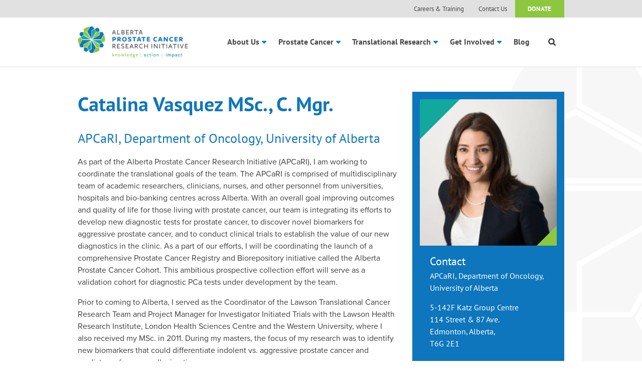

--- FILE ---
content_type: text/html; charset=UTF-8
request_url: https://apcari.ca/meet-the-team/catalina-vasquez-msc/
body_size: 9416
content:
<!DOCTYPE html>
<!--[if lt IE 7]>      <html class="no-js lt-ie9 lt-ie8 lt-ie7"> <![endif]-->
<!--[if IE 7]>         <html class="no-js lt-ie9 lt-ie8"> <![endif]-->
<!--[if IE 8]>         <html class="no-js lt-ie9"> <![endif]-->
<!--[if gt IE 8]><!--> <html lang="en-US" class="no-js"> <!--<![endif]-->
<head>
    <meta charset="utf-8">
    <meta http-equiv="X-UA-Compatible" content="IE=edge">
    <title>Catalina Vasquez MSc., C. Mgr. - APCaRI</title>
    <meta name="viewport" content="width=device-width, initial-scale=1">
    <link rel="pingback" href="https://apcari.ca/xmlrpc.php">
    <meta name='robots' content='index, follow, max-image-preview:large, max-snippet:-1, max-video-preview:-1' />
	<style>img:is([sizes="auto" i], [sizes^="auto," i]) { contain-intrinsic-size: 3000px 1500px }</style>
	
	<!-- This site is optimized with the Yoast SEO plugin v24.2 - https://yoast.com/wordpress/plugins/seo/ -->
	<link rel="canonical" href="https://apcari.ca/meet-the-team/catalina-vasquez-msc/" />
	<meta property="og:locale" content="en_US" />
	<meta property="og:type" content="article" />
	<meta property="og:title" content="Catalina Vasquez MSc., C. Mgr. - APCaRI" />
	<meta property="og:description" content="APCaRI, Department of Oncology, University of Alberta As part of [&hellip;]" />
	<meta property="og:url" content="https://apcari.ca/meet-the-team/catalina-vasquez-msc/" />
	<meta property="og:site_name" content="APCaRI" />
	<meta property="article:modified_time" content="2023-12-09T15:41:09+00:00" />
	<meta property="og:image" content="https://apcari.ca/wp-content/uploads/2015/01/Catalina-Vasquez-scaled-e1619806011705.jpg" />
	<meta property="og:image:width" content="250" />
	<meta property="og:image:height" content="267" />
	<meta property="og:image:type" content="image/jpeg" />
	<meta name="twitter:label1" content="Est. reading time" />
	<meta name="twitter:data1" content="1 minute" />
	<script type="application/ld+json" class="yoast-schema-graph">{"@context":"https://schema.org","@graph":[{"@type":"WebPage","@id":"https://apcari.ca/meet-the-team/catalina-vasquez-msc/","url":"https://apcari.ca/meet-the-team/catalina-vasquez-msc/","name":"Catalina Vasquez MSc., C. Mgr. - APCaRI","isPartOf":{"@id":"https://apcari.ca/#website"},"primaryImageOfPage":{"@id":"https://apcari.ca/meet-the-team/catalina-vasquez-msc/#primaryimage"},"image":{"@id":"https://apcari.ca/meet-the-team/catalina-vasquez-msc/#primaryimage"},"thumbnailUrl":"https://apcari.ca/wp-content/uploads/2015/01/Catalina-Vasquez-scaled-e1619806011705.jpg","datePublished":"2015-01-29T19:38:13+00:00","dateModified":"2023-12-09T15:41:09+00:00","breadcrumb":{"@id":"https://apcari.ca/meet-the-team/catalina-vasquez-msc/#breadcrumb"},"inLanguage":"en-US","potentialAction":[{"@type":"ReadAction","target":["https://apcari.ca/meet-the-team/catalina-vasquez-msc/"]}]},{"@type":"ImageObject","inLanguage":"en-US","@id":"https://apcari.ca/meet-the-team/catalina-vasquez-msc/#primaryimage","url":"https://apcari.ca/wp-content/uploads/2015/01/Catalina-Vasquez-scaled-e1619806011705.jpg","contentUrl":"https://apcari.ca/wp-content/uploads/2015/01/Catalina-Vasquez-scaled-e1619806011705.jpg","width":250,"height":267},{"@type":"BreadcrumbList","@id":"https://apcari.ca/meet-the-team/catalina-vasquez-msc/#breadcrumb","itemListElement":[{"@type":"ListItem","position":1,"name":"Team","item":"https://apcari.ca/meet-the-team/"},{"@type":"ListItem","position":2,"name":"Catalina Vasquez MSc., C. Mgr."}]},{"@type":"WebSite","@id":"https://apcari.ca/#website","url":"https://apcari.ca/","name":"APCaRI","description":"The Alberta Prostate Cancer Research Initiative","potentialAction":[{"@type":"SearchAction","target":{"@type":"EntryPoint","urlTemplate":"https://apcari.ca/?s={search_term_string}"},"query-input":{"@type":"PropertyValueSpecification","valueRequired":true,"valueName":"search_term_string"}}],"inLanguage":"en-US"}]}</script>
	<!-- / Yoast SEO plugin. -->


<link rel='dns-prefetch' href='//maps.googleapis.com' />
<link rel='dns-prefetch' href='//www.googletagmanager.com' />
<link rel="alternate" type="application/rss+xml" title="APCaRI &raquo; Feed" href="https://apcari.ca/feed/" />
<link rel="alternate" type="application/rss+xml" title="APCaRI &raquo; Comments Feed" href="https://apcari.ca/comments/feed/" />
<script type="text/javascript">
/* <![CDATA[ */
window._wpemojiSettings = {"baseUrl":"https:\/\/s.w.org\/images\/core\/emoji\/16.0.1\/72x72\/","ext":".png","svgUrl":"https:\/\/s.w.org\/images\/core\/emoji\/16.0.1\/svg\/","svgExt":".svg","source":{"concatemoji":"https:\/\/apcari.ca\/wp-includes\/js\/wp-emoji-release.min.js?ver=6.8.3"}};
/*! This file is auto-generated */
!function(s,n){var o,i,e;function c(e){try{var t={supportTests:e,timestamp:(new Date).valueOf()};sessionStorage.setItem(o,JSON.stringify(t))}catch(e){}}function p(e,t,n){e.clearRect(0,0,e.canvas.width,e.canvas.height),e.fillText(t,0,0);var t=new Uint32Array(e.getImageData(0,0,e.canvas.width,e.canvas.height).data),a=(e.clearRect(0,0,e.canvas.width,e.canvas.height),e.fillText(n,0,0),new Uint32Array(e.getImageData(0,0,e.canvas.width,e.canvas.height).data));return t.every(function(e,t){return e===a[t]})}function u(e,t){e.clearRect(0,0,e.canvas.width,e.canvas.height),e.fillText(t,0,0);for(var n=e.getImageData(16,16,1,1),a=0;a<n.data.length;a++)if(0!==n.data[a])return!1;return!0}function f(e,t,n,a){switch(t){case"flag":return n(e,"\ud83c\udff3\ufe0f\u200d\u26a7\ufe0f","\ud83c\udff3\ufe0f\u200b\u26a7\ufe0f")?!1:!n(e,"\ud83c\udde8\ud83c\uddf6","\ud83c\udde8\u200b\ud83c\uddf6")&&!n(e,"\ud83c\udff4\udb40\udc67\udb40\udc62\udb40\udc65\udb40\udc6e\udb40\udc67\udb40\udc7f","\ud83c\udff4\u200b\udb40\udc67\u200b\udb40\udc62\u200b\udb40\udc65\u200b\udb40\udc6e\u200b\udb40\udc67\u200b\udb40\udc7f");case"emoji":return!a(e,"\ud83e\udedf")}return!1}function g(e,t,n,a){var r="undefined"!=typeof WorkerGlobalScope&&self instanceof WorkerGlobalScope?new OffscreenCanvas(300,150):s.createElement("canvas"),o=r.getContext("2d",{willReadFrequently:!0}),i=(o.textBaseline="top",o.font="600 32px Arial",{});return e.forEach(function(e){i[e]=t(o,e,n,a)}),i}function t(e){var t=s.createElement("script");t.src=e,t.defer=!0,s.head.appendChild(t)}"undefined"!=typeof Promise&&(o="wpEmojiSettingsSupports",i=["flag","emoji"],n.supports={everything:!0,everythingExceptFlag:!0},e=new Promise(function(e){s.addEventListener("DOMContentLoaded",e,{once:!0})}),new Promise(function(t){var n=function(){try{var e=JSON.parse(sessionStorage.getItem(o));if("object"==typeof e&&"number"==typeof e.timestamp&&(new Date).valueOf()<e.timestamp+604800&&"object"==typeof e.supportTests)return e.supportTests}catch(e){}return null}();if(!n){if("undefined"!=typeof Worker&&"undefined"!=typeof OffscreenCanvas&&"undefined"!=typeof URL&&URL.createObjectURL&&"undefined"!=typeof Blob)try{var e="postMessage("+g.toString()+"("+[JSON.stringify(i),f.toString(),p.toString(),u.toString()].join(",")+"));",a=new Blob([e],{type:"text/javascript"}),r=new Worker(URL.createObjectURL(a),{name:"wpTestEmojiSupports"});return void(r.onmessage=function(e){c(n=e.data),r.terminate(),t(n)})}catch(e){}c(n=g(i,f,p,u))}t(n)}).then(function(e){for(var t in e)n.supports[t]=e[t],n.supports.everything=n.supports.everything&&n.supports[t],"flag"!==t&&(n.supports.everythingExceptFlag=n.supports.everythingExceptFlag&&n.supports[t]);n.supports.everythingExceptFlag=n.supports.everythingExceptFlag&&!n.supports.flag,n.DOMReady=!1,n.readyCallback=function(){n.DOMReady=!0}}).then(function(){return e}).then(function(){var e;n.supports.everything||(n.readyCallback(),(e=n.source||{}).concatemoji?t(e.concatemoji):e.wpemoji&&e.twemoji&&(t(e.twemoji),t(e.wpemoji)))}))}((window,document),window._wpemojiSettings);
/* ]]> */
</script>
<style id='wp-emoji-styles-inline-css' type='text/css'>

	img.wp-smiley, img.emoji {
		display: inline !important;
		border: none !important;
		box-shadow: none !important;
		height: 1em !important;
		width: 1em !important;
		margin: 0 0.07em !important;
		vertical-align: -0.1em !important;
		background: none !important;
		padding: 0 !important;
	}
</style>
<style id='wp-block-library-inline-css' type='text/css'>
:root{--wp-admin-theme-color:#007cba;--wp-admin-theme-color--rgb:0,124,186;--wp-admin-theme-color-darker-10:#006ba1;--wp-admin-theme-color-darker-10--rgb:0,107,161;--wp-admin-theme-color-darker-20:#005a87;--wp-admin-theme-color-darker-20--rgb:0,90,135;--wp-admin-border-width-focus:2px;--wp-block-synced-color:#7a00df;--wp-block-synced-color--rgb:122,0,223;--wp-bound-block-color:var(--wp-block-synced-color)}@media (min-resolution:192dpi){:root{--wp-admin-border-width-focus:1.5px}}.wp-element-button{cursor:pointer}:root{--wp--preset--font-size--normal:16px;--wp--preset--font-size--huge:42px}:root .has-very-light-gray-background-color{background-color:#eee}:root .has-very-dark-gray-background-color{background-color:#313131}:root .has-very-light-gray-color{color:#eee}:root .has-very-dark-gray-color{color:#313131}:root .has-vivid-green-cyan-to-vivid-cyan-blue-gradient-background{background:linear-gradient(135deg,#00d084,#0693e3)}:root .has-purple-crush-gradient-background{background:linear-gradient(135deg,#34e2e4,#4721fb 50%,#ab1dfe)}:root .has-hazy-dawn-gradient-background{background:linear-gradient(135deg,#faaca8,#dad0ec)}:root .has-subdued-olive-gradient-background{background:linear-gradient(135deg,#fafae1,#67a671)}:root .has-atomic-cream-gradient-background{background:linear-gradient(135deg,#fdd79a,#004a59)}:root .has-nightshade-gradient-background{background:linear-gradient(135deg,#330968,#31cdcf)}:root .has-midnight-gradient-background{background:linear-gradient(135deg,#020381,#2874fc)}.has-regular-font-size{font-size:1em}.has-larger-font-size{font-size:2.625em}.has-normal-font-size{font-size:var(--wp--preset--font-size--normal)}.has-huge-font-size{font-size:var(--wp--preset--font-size--huge)}.has-text-align-center{text-align:center}.has-text-align-left{text-align:left}.has-text-align-right{text-align:right}#end-resizable-editor-section{display:none}.aligncenter{clear:both}.items-justified-left{justify-content:flex-start}.items-justified-center{justify-content:center}.items-justified-right{justify-content:flex-end}.items-justified-space-between{justify-content:space-between}.screen-reader-text{border:0;clip-path:inset(50%);height:1px;margin:-1px;overflow:hidden;padding:0;position:absolute;width:1px;word-wrap:normal!important}.screen-reader-text:focus{background-color:#ddd;clip-path:none;color:#444;display:block;font-size:1em;height:auto;left:5px;line-height:normal;padding:15px 23px 14px;text-decoration:none;top:5px;width:auto;z-index:100000}html :where(.has-border-color){border-style:solid}html :where([style*=border-top-color]){border-top-style:solid}html :where([style*=border-right-color]){border-right-style:solid}html :where([style*=border-bottom-color]){border-bottom-style:solid}html :where([style*=border-left-color]){border-left-style:solid}html :where([style*=border-width]){border-style:solid}html :where([style*=border-top-width]){border-top-style:solid}html :where([style*=border-right-width]){border-right-style:solid}html :where([style*=border-bottom-width]){border-bottom-style:solid}html :where([style*=border-left-width]){border-left-style:solid}html :where(img[class*=wp-image-]){height:auto;max-width:100%}:where(figure){margin:0 0 1em}html :where(.is-position-sticky){--wp-admin--admin-bar--position-offset:var(--wp-admin--admin-bar--height,0px)}@media screen and (max-width:600px){html :where(.is-position-sticky){--wp-admin--admin-bar--position-offset:0px}}
</style>
<style id='classic-theme-styles-inline-css' type='text/css'>
/*! This file is auto-generated */
.wp-block-button__link{color:#fff;background-color:#32373c;border-radius:9999px;box-shadow:none;text-decoration:none;padding:calc(.667em + 2px) calc(1.333em + 2px);font-size:1.125em}.wp-block-file__button{background:#32373c;color:#fff;text-decoration:none}
</style>
<link rel='stylesheet' id='stylesheet-css' href='https://apcari.ca/wp-content/themes/apcari-full/style.css?ver=6.8.3' type='text/css' media='all' />
<script type="text/javascript" src="https://apcari.ca/wp-includes/js/jquery/jquery.min.js?ver=3.7.1" id="jquery-core-js"></script>
<script type="text/javascript" src="https://apcari.ca/wp-includes/js/jquery/jquery-migrate.min.js?ver=3.4.1" id="jquery-migrate-js"></script>
<script type="text/javascript" src="https://apcari.ca/wp-content/themes/apcari-full/assets/js/modernizr.js?ver=6.8.3" id="modernizr-js"></script>
<script type="text/javascript" src="https://maps.googleapis.com/maps/api/js?key=AIzaSyD17EK3pAjXSBbKQngcQAPRz4JpN_iW4yM&amp;ver=6.8.3" id="gmapsapi-js"></script>
<script type="text/javascript" src="https://apcari.ca/wp-content/themes/apcari-full/assets/js/markerwithlabel_packed.js?ver=6.8.3" id="labels-js"></script>

<!-- Google tag (gtag.js) snippet added by Site Kit -->
<!-- Google Analytics snippet added by Site Kit -->
<script type="text/javascript" src="https://www.googletagmanager.com/gtag/js?id=GT-WKR8GTKN" id="google_gtagjs-js" async></script>
<script type="text/javascript" id="google_gtagjs-js-after">
/* <![CDATA[ */
window.dataLayer = window.dataLayer || [];function gtag(){dataLayer.push(arguments);}
gtag("set","linker",{"domains":["apcari.ca"]});
gtag("js", new Date());
gtag("set", "developer_id.dZTNiMT", true);
gtag("config", "GT-WKR8GTKN");
/* ]]> */
</script>
<script type="text/javascript" src="https://apcari.ca/wp-content/plugins/google-analyticator/external-tracking.min.js?ver=6.5.7" id="ga-external-tracking-js"></script>
<link rel="https://api.w.org/" href="https://apcari.ca/wp-json/" /><link rel='shortlink' href='https://apcari.ca/?p=1411' />
<link rel="alternate" title="oEmbed (JSON)" type="application/json+oembed" href="https://apcari.ca/wp-json/oembed/1.0/embed?url=https%3A%2F%2Fapcari.ca%2Fmeet-the-team%2Fcatalina-vasquez-msc%2F" />
<link rel="alternate" title="oEmbed (XML)" type="text/xml+oembed" href="https://apcari.ca/wp-json/oembed/1.0/embed?url=https%3A%2F%2Fapcari.ca%2Fmeet-the-team%2Fcatalina-vasquez-msc%2F&#038;format=xml" />
<meta name="generator" content="Site Kit by Google 1.165.0" /><style type="text/css">.recentcomments a{display:inline !important;padding:0 !important;margin:0 !important;}</style><!-- Google Analytics Tracking by Google Analyticator 6.5.7 -->
<script type="text/javascript">
    var analyticsFileTypes = [];
    var analyticsSnippet = 'disabled';
    var analyticsEventTracking = 'enabled';
</script>
<script type="text/javascript">
	(function(i,s,o,g,r,a,m){i['GoogleAnalyticsObject']=r;i[r]=i[r]||function(){
	(i[r].q=i[r].q||[]).push(arguments)},i[r].l=1*new Date();a=s.createElement(o),
	m=s.getElementsByTagName(o)[0];a.async=1;a.src=g;m.parentNode.insertBefore(a,m)
	})(window,document,'script','//www.google-analytics.com/analytics.js','ga');
	ga('create', 'UA-12814810-2', 'auto');
 
	ga('send', 'pageview');
</script>
    <script type="text/javascript">try{Typekit.load();}catch(e){}</script>
</head>

<body class="wp-singular team-template-default single single-team postid-1411 wp-theme-apcari-full banners">

    

<header id="primary" role="primary">

    <div id="top">
        <div class="row">
            <div class="small-12 columns">
                <nav class="top">
                    <ul class="parent"><li id="menu-item-561" class="menu-item menu-item-type-post_type menu-item-object-page child menu-item-561"><a href="https://apcari.ca/careers/">Careers &#038; Training</a></li>
<li id="menu-item-475" class="menu-item menu-item-type-post_type menu-item-object-page child menu-item-475"><a href="https://apcari.ca/contact-us/">Contact Us</a></li>
<li id="menu-item-901" class="menu-item menu-item-type-post_type menu-item-object-page child menu-item-901"><a href="https://apcari.ca/get-involved/donate/">Donate</a></li>
</ul>                </nav>
            </div>
        </div>
    </div>

    <div class="row">
        <div class="small-12 large-3 columns">
            <a href="https://apcari.ca" class="logo"></a>
        </div>
        <div class="small-12 large-9 columns">
            <nav class="primary">
                <a href="#" class="hamburger show-for-small">Open Navigation</a>
                <ul class="primary">
                    <li id="menu-item-607" class="menu-item menu-item-type-post_type menu-item-object-page menu-item-has-children parent menu-item-607"><a href="https://apcari.ca/about/">About Us</a>
<ul class="sub-menu">
	<li id="menu-item-611" class="menu-item menu-item-type-custom menu-item-object-custom child menu-item-611"><a href="https://apcari.ca/meet-the-team/">Meet the Team</a></li>
	<li id="menu-item-873" class="menu-item menu-item-type-post_type menu-item-object-page child menu-item-873"><a href="https://apcari.ca/about/partners/">Partners</a></li>
	<li id="menu-item-1199" class="menu-item menu-item-type-custom menu-item-object-custom child menu-item-1199"><a href="https://apcari.ca/publications/">Publications</a></li>
	<li id="menu-item-675" class="menu-item menu-item-type-post_type menu-item-object-page child menu-item-675"><a href="https://apcari.ca/contact-us/">Contact Us</a></li>
</ul>
</li>
<li id="menu-item-488" class="menu-item menu-item-type-post_type menu-item-object-page menu-item-has-children parent menu-item-488"><a href="https://apcari.ca/prostate-cancer/">Prostate Cancer</a>
<ul class="sub-menu">
	<li id="menu-item-788" class="menu-item menu-item-type-post_type menu-item-object-page child menu-item-788"><a href="https://apcari.ca/prostate-cancer/the-prostate/">The Prostate</a></li>
	<li id="menu-item-787" class="menu-item menu-item-type-post_type menu-item-object-page child menu-item-787"><a href="https://apcari.ca/prostate-cancer/diagnosis-and-treatment/">Diagnosis and Treatment</a></li>
	<li id="menu-item-489" class="menu-item menu-item-type-post_type menu-item-object-page child menu-item-489"><a href="https://apcari.ca/prostate-cancer/clinical-trials/">Clinical Trials</a></li>
	<li id="menu-item-786" class="menu-item menu-item-type-post_type menu-item-object-page child menu-item-786"><a href="https://apcari.ca/prostate-cancer/resources/">Resources for patients with prostate cancer in Alberta</a></li>
</ul>
</li>
<li id="menu-item-514" class="menu-item menu-item-type-post_type menu-item-object-page menu-item-has-children parent menu-item-514"><a href="https://apcari.ca/our-research/">Translational Research</a>
<ul class="sub-menu">
	<li id="menu-item-553" class="menu-item menu-item-type-post_type menu-item-object-page child menu-item-553"><a href="https://apcari.ca/our-research/biorepository/">BioRepository</a></li>
	<li id="menu-item-891" class="menu-item menu-item-type-post_type menu-item-object-page child menu-item-891"><a href="https://apcari.ca/our-research/research-themes/">Research Themes</a></li>
	<li id="menu-item-890" class="menu-item menu-item-type-post_type menu-item-object-page child menu-item-890"><a href="https://apcari.ca/our-research/facilities/">Facilities</a></li>
	<li id="menu-item-892" class="menu-item menu-item-type-post_type menu-item-object-page child menu-item-892"><a href="https://apcari.ca/our-research/training-program/">Training Program</a></li>
</ul>
</li>
<li id="menu-item-529" class="menu-item menu-item-type-post_type menu-item-object-page menu-item-has-children parent menu-item-529"><a href="https://apcari.ca/get-involved/">Get Involved</a>
<ul class="sub-menu">
	<li id="menu-item-3318" class="menu-item menu-item-type-post_type menu-item-object-page child menu-item-3318"><a href="https://apcari.ca/apcari-2023-fall-symposium/">APCaRI 2023 Fall Symposium</a></li>
	<li id="menu-item-560" class="menu-item menu-item-type-post_type menu-item-object-page child menu-item-560"><a href="https://apcari.ca/careers/">Careers &#038; Training</a></li>
	<li id="menu-item-536" class="menu-item menu-item-type-post_type menu-item-object-page child menu-item-536"><a href="https://apcari.ca/get-involved/events/">Events</a></li>
	<li id="menu-item-894" class="menu-item menu-item-type-post_type menu-item-object-page child menu-item-894"><a href="https://apcari.ca/get-involved/donate/">Donate</a></li>
</ul>
</li>
<li id="menu-item-619" class="menu-item menu-item-type-post_type menu-item-object-page current_page_parent child menu-item-619"><a href="https://apcari.ca/blog/">Blog</a></li>
<li id="menu-item-1523" class="search menu-item menu-item-type-custom menu-item-object-custom child menu-item-1523"><a href="#"></a></li>
                </ul>
            </nav>
        </div>
    </div>
</header>
<form role="search" method="get" class="search-form" action="https://apcari.ca/">
				<label>
					<span class="screen-reader-text">Search for:</span>
					<input type="search" class="search-field" placeholder="Search &hellip;" value="" name="s" />
				</label>
				<input type="submit" class="search-submit" value="Search" />
			</form>
<div class="content team">
    <div class="row">
        <div class="small-11 medium-10 large-8 columns small-centered large-uncentered">
            <h1 class="title">Catalina Vasquez MSc., C. Mgr.</h1>
            
            <div class="contact-info hide-for-large-up">
                                    
                    <div class="img">
                        <img width="250" height="267" src="https://apcari.ca/wp-content/uploads/2015/01/Catalina-Vasquez-scaled-e1619806011705.jpg" class="attachment-post-thumbnail size-post-thumbnail wp-post-image" alt="" decoding="async" fetchpriority="high" />                    </div>
                    
                    <div class="info">
                        <h3>Contact</h3>
                                                    <p>APCaRI, Department of Oncology, University of Alberta</p>
                                                <p>
                                                            5-142F Katz Group Centre<br />
114 Street &amp; 87 Ave.<br />
Edmonton, Alberta, <br />
T6G 2E1                            <br />

                            
                                                    </p>
                    </div>
                            </div>

            <article>
                <h3>APCaRI, Department of Oncology, University of Alberta</h3>
<p><span lang="EN-US">As part of the Alberta Prostate Cancer Research Initiative (APCaRI), I am working to coordinate the translational goals of the team. The APCaRI is comprised of multidisciplinary team of academic researchers, clinicians, nurses, and other personnel from universities, hospitals and bio-banking centres across Alberta. With an overall goal improving outcomes and quality of life for those living with prostate cancer, our team is integrating its efforts to develop new diagnostic tests for prostate cancer, to discover novel biomarkers for aggressive prostate cancer, and to conduct clinical trials to establish the value of our new diagnostics in the clinic. As a part of our efforts, I will be coordinating the launch of a comprehensive Prostate Cancer Registry and Biorepository initiative called the Alberta Prostate Cancer Cohort. This ambitious prospective collection effort will serve as a validation cohort for diagnostic PCa tests under development by the team.</span></p>
<p><span lang="EN-US">Prior to coming to Alberta, I served as the Coordinator of the Lawson Translational Cancer Research Team and Project Manager for Investigator Initiated Trials with the Lawson Health Research Institute, London Health Sciences Centre and the Western University, where I also received my MSc. in 2011. During my masters, the focus of my research was to identify new biomarkers that could differentiate indolent vs. aggressive prostate cancer and mediators of cancer cell migration. </span></p>
<p>&nbsp;</p>
<p>&nbsp;</p>
                            </article>
        </div>

        <div class="small-11 medium-10 large-4 columns nofloat small-centered large-uncentered">

            <div class="contact-info show-for-large-up">
                                    
                    <div class="img">
                        <img width="250" height="267" src="https://apcari.ca/wp-content/uploads/2015/01/Catalina-Vasquez-scaled-e1619806011705.jpg" class="attachment-post-thumbnail size-post-thumbnail wp-post-image" alt="" decoding="async" />                    </div>
                    
                    <div class="info">
                        <h3>Contact</h3>
                                                    <p>APCaRI, Department of Oncology, University of Alberta</p>
                                                <p>
                                                            5-142F Katz Group Centre<br />
114 Street &amp; 87 Ave.<br />
Edmonton, Alberta, <br />
T6G 2E1                            <br />

                                                        
                                                    </p>
                    </div>
                            </div>

            
            
            
                    </div>

        

    </div>
</div>



<footer id="footer" role="contentinfo">
	<div class="row">
		
		<!-- form -->
		<div class="small-10 medium-7 columns small-centered medium-uncentered">
			<form action="//marketing.leadstofollow.com/t/r/s/ijjhkll/" method="post">
									<h3 class="light">Subscribe to our Newsletter!</h3>
								<input id="fieldEmail" name="cm-ijjhkll-ijjhkll" type="email" required placeholder="Email Address"/>
				<button type="submit">Subscribe</button>
			</form>
		</div>
		<!-- /form -->
		
		
		<!-- contact us button -->
		<div class="small-12 medium-5 columns">
			<div class="contact-button">
				<a href="https://apcari.ca/contact-us" class="button round teal">Contact Us</a>
			</div>
		</div>
		<!-- /contact us button -->
		
		
		<!-- contact info -->
		<div class="small-10 medium-12 columns small-centered medium-uncentered">
			<div class="contact-info">
									5-142 Katz Group Centre, 114 Street &amp; 87 Avenue, Edmonton, Alberta T6G 2E1								
				<span>
                    &copy; 2025 All rights reserved. Alberta Prostate Cancer Research Initiative.  <a
						href="https://apcari.ca/legal-privacy">Legal &amp; Privacy</a>  |  <a href="https://apcari.ca/sitemap">Site Map</a>  |  <a
						href="http://topdraw.com" target="_blank">Website by Top Draw</a> 
                </span>
			</div>
		</div>
		<!-- /contact info -->
	
	</div>
</footer>

<script type="speculationrules">
{"prefetch":[{"source":"document","where":{"and":[{"href_matches":"\/*"},{"not":{"href_matches":["\/wp-*.php","\/wp-admin\/*","\/wp-content\/uploads\/*","\/wp-content\/*","\/wp-content\/plugins\/*","\/wp-content\/themes\/apcari-full\/*","\/*\\?(.+)"]}},{"not":{"selector_matches":"a[rel~=\"nofollow\"]"}},{"not":{"selector_matches":".no-prefetch, .no-prefetch a"}}]},"eagerness":"conservative"}]}
</script>
<style id='global-styles-inline-css' type='text/css'>
:root{--wp--preset--aspect-ratio--square: 1;--wp--preset--aspect-ratio--4-3: 4/3;--wp--preset--aspect-ratio--3-4: 3/4;--wp--preset--aspect-ratio--3-2: 3/2;--wp--preset--aspect-ratio--2-3: 2/3;--wp--preset--aspect-ratio--16-9: 16/9;--wp--preset--aspect-ratio--9-16: 9/16;--wp--preset--color--black: #000000;--wp--preset--color--cyan-bluish-gray: #abb8c3;--wp--preset--color--white: #ffffff;--wp--preset--color--pale-pink: #f78da7;--wp--preset--color--vivid-red: #cf2e2e;--wp--preset--color--luminous-vivid-orange: #ff6900;--wp--preset--color--luminous-vivid-amber: #fcb900;--wp--preset--color--light-green-cyan: #7bdcb5;--wp--preset--color--vivid-green-cyan: #00d084;--wp--preset--color--pale-cyan-blue: #8ed1fc;--wp--preset--color--vivid-cyan-blue: #0693e3;--wp--preset--color--vivid-purple: #9b51e0;--wp--preset--gradient--vivid-cyan-blue-to-vivid-purple: linear-gradient(135deg,rgba(6,147,227,1) 0%,rgb(155,81,224) 100%);--wp--preset--gradient--light-green-cyan-to-vivid-green-cyan: linear-gradient(135deg,rgb(122,220,180) 0%,rgb(0,208,130) 100%);--wp--preset--gradient--luminous-vivid-amber-to-luminous-vivid-orange: linear-gradient(135deg,rgba(252,185,0,1) 0%,rgba(255,105,0,1) 100%);--wp--preset--gradient--luminous-vivid-orange-to-vivid-red: linear-gradient(135deg,rgba(255,105,0,1) 0%,rgb(207,46,46) 100%);--wp--preset--gradient--very-light-gray-to-cyan-bluish-gray: linear-gradient(135deg,rgb(238,238,238) 0%,rgb(169,184,195) 100%);--wp--preset--gradient--cool-to-warm-spectrum: linear-gradient(135deg,rgb(74,234,220) 0%,rgb(151,120,209) 20%,rgb(207,42,186) 40%,rgb(238,44,130) 60%,rgb(251,105,98) 80%,rgb(254,248,76) 100%);--wp--preset--gradient--blush-light-purple: linear-gradient(135deg,rgb(255,206,236) 0%,rgb(152,150,240) 100%);--wp--preset--gradient--blush-bordeaux: linear-gradient(135deg,rgb(254,205,165) 0%,rgb(254,45,45) 50%,rgb(107,0,62) 100%);--wp--preset--gradient--luminous-dusk: linear-gradient(135deg,rgb(255,203,112) 0%,rgb(199,81,192) 50%,rgb(65,88,208) 100%);--wp--preset--gradient--pale-ocean: linear-gradient(135deg,rgb(255,245,203) 0%,rgb(182,227,212) 50%,rgb(51,167,181) 100%);--wp--preset--gradient--electric-grass: linear-gradient(135deg,rgb(202,248,128) 0%,rgb(113,206,126) 100%);--wp--preset--gradient--midnight: linear-gradient(135deg,rgb(2,3,129) 0%,rgb(40,116,252) 100%);--wp--preset--font-size--small: 13px;--wp--preset--font-size--medium: 20px;--wp--preset--font-size--large: 36px;--wp--preset--font-size--x-large: 42px;--wp--preset--spacing--20: 0.44rem;--wp--preset--spacing--30: 0.67rem;--wp--preset--spacing--40: 1rem;--wp--preset--spacing--50: 1.5rem;--wp--preset--spacing--60: 2.25rem;--wp--preset--spacing--70: 3.38rem;--wp--preset--spacing--80: 5.06rem;--wp--preset--shadow--natural: 6px 6px 9px rgba(0, 0, 0, 0.2);--wp--preset--shadow--deep: 12px 12px 50px rgba(0, 0, 0, 0.4);--wp--preset--shadow--sharp: 6px 6px 0px rgba(0, 0, 0, 0.2);--wp--preset--shadow--outlined: 6px 6px 0px -3px rgba(255, 255, 255, 1), 6px 6px rgba(0, 0, 0, 1);--wp--preset--shadow--crisp: 6px 6px 0px rgba(0, 0, 0, 1);}:where(.is-layout-flex){gap: 0.5em;}:where(.is-layout-grid){gap: 0.5em;}body .is-layout-flex{display: flex;}.is-layout-flex{flex-wrap: wrap;align-items: center;}.is-layout-flex > :is(*, div){margin: 0;}body .is-layout-grid{display: grid;}.is-layout-grid > :is(*, div){margin: 0;}:where(.wp-block-columns.is-layout-flex){gap: 2em;}:where(.wp-block-columns.is-layout-grid){gap: 2em;}:where(.wp-block-post-template.is-layout-flex){gap: 1.25em;}:where(.wp-block-post-template.is-layout-grid){gap: 1.25em;}.has-black-color{color: var(--wp--preset--color--black) !important;}.has-cyan-bluish-gray-color{color: var(--wp--preset--color--cyan-bluish-gray) !important;}.has-white-color{color: var(--wp--preset--color--white) !important;}.has-pale-pink-color{color: var(--wp--preset--color--pale-pink) !important;}.has-vivid-red-color{color: var(--wp--preset--color--vivid-red) !important;}.has-luminous-vivid-orange-color{color: var(--wp--preset--color--luminous-vivid-orange) !important;}.has-luminous-vivid-amber-color{color: var(--wp--preset--color--luminous-vivid-amber) !important;}.has-light-green-cyan-color{color: var(--wp--preset--color--light-green-cyan) !important;}.has-vivid-green-cyan-color{color: var(--wp--preset--color--vivid-green-cyan) !important;}.has-pale-cyan-blue-color{color: var(--wp--preset--color--pale-cyan-blue) !important;}.has-vivid-cyan-blue-color{color: var(--wp--preset--color--vivid-cyan-blue) !important;}.has-vivid-purple-color{color: var(--wp--preset--color--vivid-purple) !important;}.has-black-background-color{background-color: var(--wp--preset--color--black) !important;}.has-cyan-bluish-gray-background-color{background-color: var(--wp--preset--color--cyan-bluish-gray) !important;}.has-white-background-color{background-color: var(--wp--preset--color--white) !important;}.has-pale-pink-background-color{background-color: var(--wp--preset--color--pale-pink) !important;}.has-vivid-red-background-color{background-color: var(--wp--preset--color--vivid-red) !important;}.has-luminous-vivid-orange-background-color{background-color: var(--wp--preset--color--luminous-vivid-orange) !important;}.has-luminous-vivid-amber-background-color{background-color: var(--wp--preset--color--luminous-vivid-amber) !important;}.has-light-green-cyan-background-color{background-color: var(--wp--preset--color--light-green-cyan) !important;}.has-vivid-green-cyan-background-color{background-color: var(--wp--preset--color--vivid-green-cyan) !important;}.has-pale-cyan-blue-background-color{background-color: var(--wp--preset--color--pale-cyan-blue) !important;}.has-vivid-cyan-blue-background-color{background-color: var(--wp--preset--color--vivid-cyan-blue) !important;}.has-vivid-purple-background-color{background-color: var(--wp--preset--color--vivid-purple) !important;}.has-black-border-color{border-color: var(--wp--preset--color--black) !important;}.has-cyan-bluish-gray-border-color{border-color: var(--wp--preset--color--cyan-bluish-gray) !important;}.has-white-border-color{border-color: var(--wp--preset--color--white) !important;}.has-pale-pink-border-color{border-color: var(--wp--preset--color--pale-pink) !important;}.has-vivid-red-border-color{border-color: var(--wp--preset--color--vivid-red) !important;}.has-luminous-vivid-orange-border-color{border-color: var(--wp--preset--color--luminous-vivid-orange) !important;}.has-luminous-vivid-amber-border-color{border-color: var(--wp--preset--color--luminous-vivid-amber) !important;}.has-light-green-cyan-border-color{border-color: var(--wp--preset--color--light-green-cyan) !important;}.has-vivid-green-cyan-border-color{border-color: var(--wp--preset--color--vivid-green-cyan) !important;}.has-pale-cyan-blue-border-color{border-color: var(--wp--preset--color--pale-cyan-blue) !important;}.has-vivid-cyan-blue-border-color{border-color: var(--wp--preset--color--vivid-cyan-blue) !important;}.has-vivid-purple-border-color{border-color: var(--wp--preset--color--vivid-purple) !important;}.has-vivid-cyan-blue-to-vivid-purple-gradient-background{background: var(--wp--preset--gradient--vivid-cyan-blue-to-vivid-purple) !important;}.has-light-green-cyan-to-vivid-green-cyan-gradient-background{background: var(--wp--preset--gradient--light-green-cyan-to-vivid-green-cyan) !important;}.has-luminous-vivid-amber-to-luminous-vivid-orange-gradient-background{background: var(--wp--preset--gradient--luminous-vivid-amber-to-luminous-vivid-orange) !important;}.has-luminous-vivid-orange-to-vivid-red-gradient-background{background: var(--wp--preset--gradient--luminous-vivid-orange-to-vivid-red) !important;}.has-very-light-gray-to-cyan-bluish-gray-gradient-background{background: var(--wp--preset--gradient--very-light-gray-to-cyan-bluish-gray) !important;}.has-cool-to-warm-spectrum-gradient-background{background: var(--wp--preset--gradient--cool-to-warm-spectrum) !important;}.has-blush-light-purple-gradient-background{background: var(--wp--preset--gradient--blush-light-purple) !important;}.has-blush-bordeaux-gradient-background{background: var(--wp--preset--gradient--blush-bordeaux) !important;}.has-luminous-dusk-gradient-background{background: var(--wp--preset--gradient--luminous-dusk) !important;}.has-pale-ocean-gradient-background{background: var(--wp--preset--gradient--pale-ocean) !important;}.has-electric-grass-gradient-background{background: var(--wp--preset--gradient--electric-grass) !important;}.has-midnight-gradient-background{background: var(--wp--preset--gradient--midnight) !important;}.has-small-font-size{font-size: var(--wp--preset--font-size--small) !important;}.has-medium-font-size{font-size: var(--wp--preset--font-size--medium) !important;}.has-large-font-size{font-size: var(--wp--preset--font-size--large) !important;}.has-x-large-font-size{font-size: var(--wp--preset--font-size--x-large) !important;}
</style>
<script type="text/javascript" src="https://apcari.ca/wp-content/themes/apcari-full/assets/js/foundation.min.js?ver=6.8.3" id="foundationjs-js"></script>
<script type="text/javascript" src="https://apcari.ca/wp-content/themes/apcari-full/assets/js/syncHeight.min.js?ver=6.8.3" id="syncHeight-js"></script>
<script type="text/javascript" src="https://apcari.ca/wp-content/themes/apcari-full/assets/js/jquery.mousewheel.min.js?ver=6.8.3" id="mousewheel-js"></script>
<script type="text/javascript" src="https://apcari.ca/wp-content/themes/apcari-full/assets/js/isotope.pkgd.min.js?ver=6.8.3" id="isotope-js"></script>
<script type="text/javascript" src="https://apcari.ca/wp-includes/js/imagesloaded.min.js?ver=5.0.0" id="imagesloaded-js"></script>
<script type="text/javascript" src="https://apcari.ca/wp-content/themes/apcari-full/assets/js/app.min.js?ver=6.8.3" id="app-js-js"></script>

<script>(function(){function c(){var b=a.contentDocument||a.contentWindow.document;if(b){var d=b.createElement('script');d.innerHTML="window.__CF$cv$params={r:'999fc1475f85689d',t:'MTc2MjM4MTQwMC4wMDAwMDA='};var a=document.createElement('script');a.nonce='';a.src='/cdn-cgi/challenge-platform/scripts/jsd/main.js';document.getElementsByTagName('head')[0].appendChild(a);";b.getElementsByTagName('head')[0].appendChild(d)}}if(document.body){var a=document.createElement('iframe');a.height=1;a.width=1;a.style.position='absolute';a.style.top=0;a.style.left=0;a.style.border='none';a.style.visibility='hidden';document.body.appendChild(a);if('loading'!==document.readyState)c();else if(window.addEventListener)document.addEventListener('DOMContentLoaded',c);else{var e=document.onreadystatechange||function(){};document.onreadystatechange=function(b){e(b);'loading'!==document.readyState&&(document.onreadystatechange=e,c())}}}})();</script></body>
</html>


--- FILE ---
content_type: text/css
request_url: https://apcari.ca/wp-content/themes/apcari-full/style.css?ver=6.8.3
body_size: 22801
content:
/*!
Theme Name: APCARI
Theme URI: http://www.topdraw.com/
Description: APCARI
Author: Top Draw Inc.
Author URI: http://www.topdraw.com
Version: 1.0
Tags: flexible-width
*/meta.foundation-version{font-family:"/5.2.2/";}meta.foundation-mq-small{font-family:"/only screen/";width:0em;}meta.foundation-mq-medium{font-family:"/only screen and (min-width:40.063em)/";width:40.063em;}meta.foundation-mq-large{font-family:"/only screen and (min-width:64.063em)/";width:64.063em;}meta.foundation-mq-xlarge{font-family:"/only screen and (min-width:90.063em)/";width:90.063em;}meta.foundation-mq-xxlarge{font-family:"/only screen and (min-width:120.063em)/";width:120.063em;}meta.foundation-data-attribute-namespace{font-family:false;}html,body{height:100%;}*,*:before,*:after{-webkit-box-sizing:border-box;-moz-box-sizing:border-box;box-sizing:border-box;}html,body{font-size:100%;}body{background:#fff;color:#222;padding:0;margin:0;font-family:"Helvetica Neue","Helvetica",Helvetica,Arial,sans-serif;font-weight:normal;font-style:normal;line-height:1;position:relative;cursor:default;}a:hover{cursor:pointer;}img{max-width:100%;height:auto;}img{-ms-interpolation-mode:bicubic;}#map_canvas img,#map_canvas embed,#map_canvas object,.map_canvas img,.map_canvas embed,.map_canvas object{max-width:none !important;}.left{float:left !important;}.right{float:right !important;}.clearfix{*zoom:1;}.clearfix:before,.clearfix:after{content:" ";display:table;}.clearfix:after{clear:both;}.hide{display:none;}.antialiased{-webkit-font-smoothing:antialiased;-moz-osx-font-smoothing:grayscale;}img{display:inline-block;vertical-align:middle;}textarea{height:auto;min-height:50px;}select{width:100%;}.row{width:100%;margin-left:auto;margin-right:auto;margin-top:0;margin-bottom:0;max-width:62.5rem;*zoom:1;}.row:before,.row:after{content:" ";display:table;}.row:after{clear:both;}.row.collapse>.column,.row.collapse>.columns{padding-left:0;padding-right:0;}.row.collapse .row{margin-left:0;margin-right:0;}.row .row{width:auto;margin-left:-0.9375rem;margin-right:-0.9375rem;margin-top:0;margin-bottom:0;max-width:none;*zoom:1;}.row .row:before,.row .row:after{content:" ";display:table;}.row .row:after{clear:both;}.row .row.collapse{width:auto;margin:0;max-width:none;*zoom:1;}.row .row.collapse:before,.row .row.collapse:after{content:" ";display:table;}.row .row.collapse:after{clear:both;}.column,.columns{padding-left:0.9375rem;padding-right:0.9375rem;width:100%;float:left;}@media only screen{.small-push-0{position:relative;left:0%;right:auto;}.small-pull-0{position:relative;right:0%;left:auto;}.small-push-1{position:relative;left:8.33333%;right:auto;}.small-pull-1{position:relative;right:8.33333%;left:auto;}.small-push-2{position:relative;left:16.66667%;right:auto;}.small-pull-2{position:relative;right:16.66667%;left:auto;}.small-push-3{position:relative;left:25%;right:auto;}.small-pull-3{position:relative;right:25%;left:auto;}.small-push-4{position:relative;left:33.33333%;right:auto;}.small-pull-4{position:relative;right:33.33333%;left:auto;}.small-push-5{position:relative;left:41.66667%;right:auto;}.small-pull-5{position:relative;right:41.66667%;left:auto;}.small-push-6{position:relative;left:50%;right:auto;}.small-pull-6{position:relative;right:50%;left:auto;}.small-push-7{position:relative;left:58.33333%;right:auto;}.small-pull-7{position:relative;right:58.33333%;left:auto;}.small-push-8{position:relative;left:66.66667%;right:auto;}.small-pull-8{position:relative;right:66.66667%;left:auto;}.small-push-9{position:relative;left:75%;right:auto;}.small-pull-9{position:relative;right:75%;left:auto;}.small-push-10{position:relative;left:83.33333%;right:auto;}.small-pull-10{position:relative;right:83.33333%;left:auto;}.small-push-11{position:relative;left:91.66667%;right:auto;}.small-pull-11{position:relative;right:91.66667%;left:auto;}.column,.columns{position:relative;padding-left:0.9375rem;padding-right:0.9375rem;float:left;}.small-1{width:8.33333%;}.small-2{width:16.66667%;}.small-3{width:25%;}.small-4{width:33.33333%;}.small-5{width:41.66667%;}.small-6{width:50%;}.small-7{width:58.33333%;}.small-8{width:66.66667%;}.small-9{width:75%;}.small-10{width:83.33333%;}.small-11{width:91.66667%;}.small-12{width:100%;}[class*="column"]+[class*="column"]:last-child{float:right;}[class*="column"]+[class*="column"].end{float:left;}.small-offset-0{margin-left:0% !important;}.small-offset-1{margin-left:8.33333% !important;}.small-offset-2{margin-left:16.66667% !important;}.small-offset-3{margin-left:25% !important;}.small-offset-4{margin-left:33.33333% !important;}.small-offset-5{margin-left:41.66667% !important;}.small-offset-6{margin-left:50% !important;}.small-offset-7{margin-left:58.33333% !important;}.small-offset-8{margin-left:66.66667% !important;}.small-offset-9{margin-left:75% !important;}.small-offset-10{margin-left:83.33333% !important;}.small-offset-11{margin-left:91.66667% !important;}.small-reset-order,.small-reset-order{margin-left:0;margin-right:0;left:auto;right:auto;float:left;}.column.small-centered,.columns.small-centered{margin-left:auto;margin-right:auto;float:none;}.column.small-uncentered,.columns.small-uncentered{margin-left:0;margin-right:0;float:left !important;}.column.small-uncentered.opposite,.columns.small-uncentered.opposite{float:right;}}@media only screen and (min-width:40.063em){.medium-push-0{position:relative;left:0%;right:auto;}.medium-pull-0{position:relative;right:0%;left:auto;}.medium-push-1{position:relative;left:8.33333%;right:auto;}.medium-pull-1{position:relative;right:8.33333%;left:auto;}.medium-push-2{position:relative;left:16.66667%;right:auto;}.medium-pull-2{position:relative;right:16.66667%;left:auto;}.medium-push-3{position:relative;left:25%;right:auto;}.medium-pull-3{position:relative;right:25%;left:auto;}.medium-push-4{position:relative;left:33.33333%;right:auto;}.medium-pull-4{position:relative;right:33.33333%;left:auto;}.medium-push-5{position:relative;left:41.66667%;right:auto;}.medium-pull-5{position:relative;right:41.66667%;left:auto;}.medium-push-6{position:relative;left:50%;right:auto;}.medium-pull-6{position:relative;right:50%;left:auto;}.medium-push-7{position:relative;left:58.33333%;right:auto;}.medium-pull-7{position:relative;right:58.33333%;left:auto;}.medium-push-8{position:relative;left:66.66667%;right:auto;}.medium-pull-8{position:relative;right:66.66667%;left:auto;}.medium-push-9{position:relative;left:75%;right:auto;}.medium-pull-9{position:relative;right:75%;left:auto;}.medium-push-10{position:relative;left:83.33333%;right:auto;}.medium-pull-10{position:relative;right:83.33333%;left:auto;}.medium-push-11{position:relative;left:91.66667%;right:auto;}.medium-pull-11{position:relative;right:91.66667%;left:auto;}.column,.columns{position:relative;padding-left:0.9375rem;padding-right:0.9375rem;float:left;}.medium-1{width:8.33333%;}.medium-2{width:16.66667%;}.medium-3{width:25%;}.medium-4{width:33.33333%;}.medium-5{width:41.66667%;}.medium-6{width:50%;}.medium-7{width:58.33333%;}.medium-8{width:66.66667%;}.medium-9{width:75%;}.medium-10{width:83.33333%;}.medium-11{width:91.66667%;}.medium-12{width:100%;}[class*="column"]+[class*="column"]:last-child{float:right;}[class*="column"]+[class*="column"].end{float:left;}.medium-offset-0{margin-left:0% !important;}.medium-offset-1{margin-left:8.33333% !important;}.medium-offset-2{margin-left:16.66667% !important;}.medium-offset-3{margin-left:25% !important;}.medium-offset-4{margin-left:33.33333% !important;}.medium-offset-5{margin-left:41.66667% !important;}.medium-offset-6{margin-left:50% !important;}.medium-offset-7{margin-left:58.33333% !important;}.medium-offset-8{margin-left:66.66667% !important;}.medium-offset-9{margin-left:75% !important;}.medium-offset-10{margin-left:83.33333% !important;}.medium-offset-11{margin-left:91.66667% !important;}.medium-reset-order,.medium-reset-order{margin-left:0;margin-right:0;left:auto;right:auto;float:left;}.column.medium-centered,.columns.medium-centered{margin-left:auto;margin-right:auto;float:none;}.column.medium-uncentered,.columns.medium-uncentered{margin-left:0;margin-right:0;float:left !important;}.column.medium-uncentered.opposite,.columns.medium-uncentered.opposite{float:right;}.push-0{position:relative;left:0%;right:auto;}.pull-0{position:relative;right:0%;left:auto;}.push-1{position:relative;left:8.33333%;right:auto;}.pull-1{position:relative;right:8.33333%;left:auto;}.push-2{position:relative;left:16.66667%;right:auto;}.pull-2{position:relative;right:16.66667%;left:auto;}.push-3{position:relative;left:25%;right:auto;}.pull-3{position:relative;right:25%;left:auto;}.push-4{position:relative;left:33.33333%;right:auto;}.pull-4{position:relative;right:33.33333%;left:auto;}.push-5{position:relative;left:41.66667%;right:auto;}.pull-5{position:relative;right:41.66667%;left:auto;}.push-6{position:relative;left:50%;right:auto;}.pull-6{position:relative;right:50%;left:auto;}.push-7{position:relative;left:58.33333%;right:auto;}.pull-7{position:relative;right:58.33333%;left:auto;}.push-8{position:relative;left:66.66667%;right:auto;}.pull-8{position:relative;right:66.66667%;left:auto;}.push-9{position:relative;left:75%;right:auto;}.pull-9{position:relative;right:75%;left:auto;}.push-10{position:relative;left:83.33333%;right:auto;}.pull-10{position:relative;right:83.33333%;left:auto;}.push-11{position:relative;left:91.66667%;right:auto;}.pull-11{position:relative;right:91.66667%;left:auto;}}@media only screen and (min-width:64.063em){.large-push-0{position:relative;left:0%;right:auto;}.large-pull-0{position:relative;right:0%;left:auto;}.large-push-1{position:relative;left:8.33333%;right:auto;}.large-pull-1{position:relative;right:8.33333%;left:auto;}.large-push-2{position:relative;left:16.66667%;right:auto;}.large-pull-2{position:relative;right:16.66667%;left:auto;}.large-push-3{position:relative;left:25%;right:auto;}.large-pull-3{position:relative;right:25%;left:auto;}.large-push-4{position:relative;left:33.33333%;right:auto;}.large-pull-4{position:relative;right:33.33333%;left:auto;}.large-push-5{position:relative;left:41.66667%;right:auto;}.large-pull-5{position:relative;right:41.66667%;left:auto;}.large-push-6{position:relative;left:50%;right:auto;}.large-pull-6{position:relative;right:50%;left:auto;}.large-push-7{position:relative;left:58.33333%;right:auto;}.large-pull-7{position:relative;right:58.33333%;left:auto;}.large-push-8{position:relative;left:66.66667%;right:auto;}.large-pull-8{position:relative;right:66.66667%;left:auto;}.large-push-9{position:relative;left:75%;right:auto;}.large-pull-9{position:relative;right:75%;left:auto;}.large-push-10{position:relative;left:83.33333%;right:auto;}.large-pull-10{position:relative;right:83.33333%;left:auto;}.large-push-11{position:relative;left:91.66667%;right:auto;}.large-pull-11{position:relative;right:91.66667%;left:auto;}.column,.columns{position:relative;padding-left:0.9375rem;padding-right:0.9375rem;float:left;}.large-1{width:8.33333%;}.large-2{width:16.66667%;}.large-3{width:25%;}.large-4{width:33.33333%;}.large-5{width:41.66667%;}.large-6{width:50%;}.large-7{width:58.33333%;}.large-8{width:66.66667%;}.large-9{width:75%;}.large-10{width:83.33333%;}.large-11{width:91.66667%;}.large-12{width:100%;}[class*="column"]+[class*="column"]:last-child{float:right;}[class*="column"]+[class*="column"].end{float:left;}.large-offset-0{margin-left:0% !important;}.large-offset-1{margin-left:8.33333% !important;}.large-offset-2{margin-left:16.66667% !important;}.large-offset-3{margin-left:25% !important;}.large-offset-4{margin-left:33.33333% !important;}.large-offset-5{margin-left:41.66667% !important;}.large-offset-6{margin-left:50% !important;}.large-offset-7{margin-left:58.33333% !important;}.large-offset-8{margin-left:66.66667% !important;}.large-offset-9{margin-left:75% !important;}.large-offset-10{margin-left:83.33333% !important;}.large-offset-11{margin-left:91.66667% !important;}.large-reset-order,.large-reset-order{margin-left:0;margin-right:0;left:auto;right:auto;float:left;}.column.large-centered,.columns.large-centered{margin-left:auto;margin-right:auto;float:none;}.column.large-uncentered,.columns.large-uncentered{margin-left:0;margin-right:0;float:left !important;}.column.large-uncentered.opposite,.columns.large-uncentered.opposite{float:right;}.push-0{position:relative;left:0%;right:auto;}.pull-0{position:relative;right:0%;left:auto;}.push-1{position:relative;left:8.33333%;right:auto;}.pull-1{position:relative;right:8.33333%;left:auto;}.push-2{position:relative;left:16.66667%;right:auto;}.pull-2{position:relative;right:16.66667%;left:auto;}.push-3{position:relative;left:25%;right:auto;}.pull-3{position:relative;right:25%;left:auto;}.push-4{position:relative;left:33.33333%;right:auto;}.pull-4{position:relative;right:33.33333%;left:auto;}.push-5{position:relative;left:41.66667%;right:auto;}.pull-5{position:relative;right:41.66667%;left:auto;}.push-6{position:relative;left:50%;right:auto;}.pull-6{position:relative;right:50%;left:auto;}.push-7{position:relative;left:58.33333%;right:auto;}.pull-7{position:relative;right:58.33333%;left:auto;}.push-8{position:relative;left:66.66667%;right:auto;}.pull-8{position:relative;right:66.66667%;left:auto;}.push-9{position:relative;left:75%;right:auto;}.pull-9{position:relative;right:75%;left:auto;}.push-10{position:relative;left:83.33333%;right:auto;}.pull-10{position:relative;right:83.33333%;left:auto;}.push-11{position:relative;left:91.66667%;right:auto;}.pull-11{position:relative;right:91.66667%;left:auto;}}[class*="block-grid-"]{display:block;padding:0;margin:0 -0.625rem;*zoom:1;}[class*="block-grid-"]:before,[class*="block-grid-"]:after{content:" ";display:table;}[class*="block-grid-"]:after{clear:both;}[class*="block-grid-"]>li{display:block;height:auto;float:left;padding:0 0.625rem 1.25rem;}@media only screen{.small-block-grid-1>li{width:100%;list-style:none;}.small-block-grid-1>li:nth-of-type(n){clear:none;}.small-block-grid-1>li:nth-of-type(1n+1){clear:both;}.small-block-grid-2>li{width:50%;list-style:none;}.small-block-grid-2>li:nth-of-type(n){clear:none;}.small-block-grid-2>li:nth-of-type(2n+1){clear:both;}.small-block-grid-3>li{width:33.33333%;list-style:none;}.small-block-grid-3>li:nth-of-type(n){clear:none;}.small-block-grid-3>li:nth-of-type(3n+1){clear:both;}.small-block-grid-4>li{width:25%;list-style:none;}.small-block-grid-4>li:nth-of-type(n){clear:none;}.small-block-grid-4>li:nth-of-type(4n+1){clear:both;}.small-block-grid-5>li{width:20%;list-style:none;}.small-block-grid-5>li:nth-of-type(n){clear:none;}.small-block-grid-5>li:nth-of-type(5n+1){clear:both;}.small-block-grid-6>li{width:16.66667%;list-style:none;}.small-block-grid-6>li:nth-of-type(n){clear:none;}.small-block-grid-6>li:nth-of-type(6n+1){clear:both;}.small-block-grid-7>li{width:14.28571%;list-style:none;}.small-block-grid-7>li:nth-of-type(n){clear:none;}.small-block-grid-7>li:nth-of-type(7n+1){clear:both;}.small-block-grid-8>li{width:12.5%;list-style:none;}.small-block-grid-8>li:nth-of-type(n){clear:none;}.small-block-grid-8>li:nth-of-type(8n+1){clear:both;}.small-block-grid-9>li{width:11.11111%;list-style:none;}.small-block-grid-9>li:nth-of-type(n){clear:none;}.small-block-grid-9>li:nth-of-type(9n+1){clear:both;}.small-block-grid-10>li{width:10%;list-style:none;}.small-block-grid-10>li:nth-of-type(n){clear:none;}.small-block-grid-10>li:nth-of-type(10n+1){clear:both;}.small-block-grid-11>li{width:9.09091%;list-style:none;}.small-block-grid-11>li:nth-of-type(n){clear:none;}.small-block-grid-11>li:nth-of-type(11n+1){clear:both;}.small-block-grid-12>li{width:8.33333%;list-style:none;}.small-block-grid-12>li:nth-of-type(n){clear:none;}.small-block-grid-12>li:nth-of-type(12n+1){clear:both;}}@media only screen and (min-width:40.063em){.medium-block-grid-1>li{width:100%;list-style:none;}.medium-block-grid-1>li:nth-of-type(n){clear:none;}.medium-block-grid-1>li:nth-of-type(1n+1){clear:both;}.medium-block-grid-2>li{width:50%;list-style:none;}.medium-block-grid-2>li:nth-of-type(n){clear:none;}.medium-block-grid-2>li:nth-of-type(2n+1){clear:both;}.medium-block-grid-3>li{width:33.33333%;list-style:none;}.medium-block-grid-3>li:nth-of-type(n){clear:none;}.medium-block-grid-3>li:nth-of-type(3n+1){clear:both;}.medium-block-grid-4>li{width:25%;list-style:none;}.medium-block-grid-4>li:nth-of-type(n){clear:none;}.medium-block-grid-4>li:nth-of-type(4n+1){clear:both;}.medium-block-grid-5>li{width:20%;list-style:none;}.medium-block-grid-5>li:nth-of-type(n){clear:none;}.medium-block-grid-5>li:nth-of-type(5n+1){clear:both;}.medium-block-grid-6>li{width:16.66667%;list-style:none;}.medium-block-grid-6>li:nth-of-type(n){clear:none;}.medium-block-grid-6>li:nth-of-type(6n+1){clear:both;}.medium-block-grid-7>li{width:14.28571%;list-style:none;}.medium-block-grid-7>li:nth-of-type(n){clear:none;}.medium-block-grid-7>li:nth-of-type(7n+1){clear:both;}.medium-block-grid-8>li{width:12.5%;list-style:none;}.medium-block-grid-8>li:nth-of-type(n){clear:none;}.medium-block-grid-8>li:nth-of-type(8n+1){clear:both;}.medium-block-grid-9>li{width:11.11111%;list-style:none;}.medium-block-grid-9>li:nth-of-type(n){clear:none;}.medium-block-grid-9>li:nth-of-type(9n+1){clear:both;}.medium-block-grid-10>li{width:10%;list-style:none;}.medium-block-grid-10>li:nth-of-type(n){clear:none;}.medium-block-grid-10>li:nth-of-type(10n+1){clear:both;}.medium-block-grid-11>li{width:9.09091%;list-style:none;}.medium-block-grid-11>li:nth-of-type(n){clear:none;}.medium-block-grid-11>li:nth-of-type(11n+1){clear:both;}.medium-block-grid-12>li{width:8.33333%;list-style:none;}.medium-block-grid-12>li:nth-of-type(n){clear:none;}.medium-block-grid-12>li:nth-of-type(12n+1){clear:both;}}@media only screen and (min-width:64.063em){.large-block-grid-1>li{width:100%;list-style:none;}.large-block-grid-1>li:nth-of-type(n){clear:none;}.large-block-grid-1>li:nth-of-type(1n+1){clear:both;}.large-block-grid-2>li{width:50%;list-style:none;}.large-block-grid-2>li:nth-of-type(n){clear:none;}.large-block-grid-2>li:nth-of-type(2n+1){clear:both;}.large-block-grid-3>li{width:33.33333%;list-style:none;}.large-block-grid-3>li:nth-of-type(n){clear:none;}.large-block-grid-3>li:nth-of-type(3n+1){clear:both;}.large-block-grid-4>li{width:25%;list-style:none;}.large-block-grid-4>li:nth-of-type(n){clear:none;}.large-block-grid-4>li:nth-of-type(4n+1){clear:both;}.large-block-grid-5>li{width:20%;list-style:none;}.large-block-grid-5>li:nth-of-type(n){clear:none;}.large-block-grid-5>li:nth-of-type(5n+1){clear:both;}.large-block-grid-6>li{width:16.66667%;list-style:none;}.large-block-grid-6>li:nth-of-type(n){clear:none;}.large-block-grid-6>li:nth-of-type(6n+1){clear:both;}.large-block-grid-7>li{width:14.28571%;list-style:none;}.large-block-grid-7>li:nth-of-type(n){clear:none;}.large-block-grid-7>li:nth-of-type(7n+1){clear:both;}.large-block-grid-8>li{width:12.5%;list-style:none;}.large-block-grid-8>li:nth-of-type(n){clear:none;}.large-block-grid-8>li:nth-of-type(8n+1){clear:both;}.large-block-grid-9>li{width:11.11111%;list-style:none;}.large-block-grid-9>li:nth-of-type(n){clear:none;}.large-block-grid-9>li:nth-of-type(9n+1){clear:both;}.large-block-grid-10>li{width:10%;list-style:none;}.large-block-grid-10>li:nth-of-type(n){clear:none;}.large-block-grid-10>li:nth-of-type(10n+1){clear:both;}.large-block-grid-11>li{width:9.09091%;list-style:none;}.large-block-grid-11>li:nth-of-type(n){clear:none;}.large-block-grid-11>li:nth-of-type(11n+1){clear:both;}.large-block-grid-12>li{width:8.33333%;list-style:none;}.large-block-grid-12>li:nth-of-type(n){clear:none;}.large-block-grid-12>li:nth-of-type(12n+1){clear:both;}}button,.button{border-style:solid;border-width:0px;cursor:pointer;font-family:"Helvetica Neue","Helvetica",Helvetica,Arial,sans-serif;font-weight:normal;line-height:normal;margin:0 0 1.25rem;position:relative;text-decoration:none;text-align:center;-webkit-appearance:none;-webkit-border-radius:0;display:inline-block;padding-top:1rem;padding-right:2rem;padding-bottom:1.0625rem;padding-left:2rem;font-size:1rem;background-color:#008CBA;border-color:#007295;color:#fff;transition:background-color 300ms ease-out;}button:hover,button:focus,.button:hover,.button:focus{background-color:#007295;}button:hover,button:focus,.button:hover,.button:focus{color:#fff;}button.secondary,.button.secondary{background-color:#e7e7e7;border-color:#b9b9b9;color:#333;}button.secondary:hover,button.secondary:focus,.button.secondary:hover,.button.secondary:focus{background-color:#b9b9b9;}button.secondary:hover,button.secondary:focus,.button.secondary:hover,.button.secondary:focus{color:#333;}button.success,.button.success{background-color:#43AC6A;border-color:#368a54;color:#fff;}button.success:hover,button.success:focus,.button.success:hover,.button.success:focus{background-color:#368a54;}button.success:hover,button.success:focus,.button.success:hover,.button.success:focus{color:#fff;}button.alert,.button.alert{background-color:#f04124;border-color:#cf280e;color:#fff;}button.alert:hover,button.alert:focus,.button.alert:hover,.button.alert:focus{background-color:#cf280e;}button.alert:hover,button.alert:focus,.button.alert:hover,.button.alert:focus{color:#fff;}button.large,.button.large{padding-top:1.125rem;padding-right:2.25rem;padding-bottom:1.1875rem;padding-left:2.25rem;font-size:1.25rem;}button.small,.button.small{padding-top:0.875rem;padding-right:1.75rem;padding-bottom:0.9375rem;padding-left:1.75rem;font-size:0.8125rem;}button.tiny,.button.tiny{padding-top:0.625rem;padding-right:1.25rem;padding-bottom:0.6875rem;padding-left:1.25rem;font-size:0.6875rem;}button.expand,.button.expand{padding-right:0;padding-left:0;width:100%;}button.left-align,.button.left-align{text-align:left;text-indent:0.75rem;}button.right-align,.button.right-align{text-align:right;padding-right:0.75rem;}button.radius,.button.radius{border-radius:3px;}button.round,.button.round{border-radius:1000px;}button.disabled,button[disabled],.button.disabled,.button[disabled]{background-color:#008CBA;border-color:#007295;color:#fff;cursor:default;opacity:0.7;box-shadow:none;}button.disabled:hover,button.disabled:focus,button[disabled]:hover,button[disabled]:focus,.button.disabled:hover,.button.disabled:focus,.button[disabled]:hover,.button[disabled]:focus{background-color:#007295;}button.disabled:hover,button.disabled:focus,button[disabled]:hover,button[disabled]:focus,.button.disabled:hover,.button.disabled:focus,.button[disabled]:hover,.button[disabled]:focus{color:#fff;}button.disabled:hover,button.disabled:focus,button[disabled]:hover,button[disabled]:focus,.button.disabled:hover,.button.disabled:focus,.button[disabled]:hover,.button[disabled]:focus{background-color:#008CBA;}button.disabled.secondary,button[disabled].secondary,.button.disabled.secondary,.button[disabled].secondary{background-color:#e7e7e7;border-color:#b9b9b9;color:#333;cursor:default;opacity:0.7;box-shadow:none;}button.disabled.secondary:hover,button.disabled.secondary:focus,button[disabled].secondary:hover,button[disabled].secondary:focus,.button.disabled.secondary:hover,.button.disabled.secondary:focus,.button[disabled].secondary:hover,.button[disabled].secondary:focus{background-color:#b9b9b9;}button.disabled.secondary:hover,button.disabled.secondary:focus,button[disabled].secondary:hover,button[disabled].secondary:focus,.button.disabled.secondary:hover,.button.disabled.secondary:focus,.button[disabled].secondary:hover,.button[disabled].secondary:focus{color:#333;}button.disabled.secondary:hover,button.disabled.secondary:focus,button[disabled].secondary:hover,button[disabled].secondary:focus,.button.disabled.secondary:hover,.button.disabled.secondary:focus,.button[disabled].secondary:hover,.button[disabled].secondary:focus{background-color:#e7e7e7;}button.disabled.success,button[disabled].success,.button.disabled.success,.button[disabled].success{background-color:#43AC6A;border-color:#368a54;color:#fff;cursor:default;opacity:0.7;box-shadow:none;}button.disabled.success:hover,button.disabled.success:focus,button[disabled].success:hover,button[disabled].success:focus,.button.disabled.success:hover,.button.disabled.success:focus,.button[disabled].success:hover,.button[disabled].success:focus{background-color:#368a54;}button.disabled.success:hover,button.disabled.success:focus,button[disabled].success:hover,button[disabled].success:focus,.button.disabled.success:hover,.button.disabled.success:focus,.button[disabled].success:hover,.button[disabled].success:focus{color:#fff;}button.disabled.success:hover,button.disabled.success:focus,button[disabled].success:hover,button[disabled].success:focus,.button.disabled.success:hover,.button.disabled.success:focus,.button[disabled].success:hover,.button[disabled].success:focus{background-color:#43AC6A;}button.disabled.alert,button[disabled].alert,.button.disabled.alert,.button[disabled].alert{background-color:#f04124;border-color:#cf280e;color:#fff;cursor:default;opacity:0.7;box-shadow:none;}button.disabled.alert:hover,button.disabled.alert:focus,button[disabled].alert:hover,button[disabled].alert:focus,.button.disabled.alert:hover,.button.disabled.alert:focus,.button[disabled].alert:hover,.button[disabled].alert:focus{background-color:#cf280e;}button.disabled.alert:hover,button.disabled.alert:focus,button[disabled].alert:hover,button[disabled].alert:focus,.button.disabled.alert:hover,.button.disabled.alert:focus,.button[disabled].alert:hover,.button[disabled].alert:focus{color:#fff;}button.disabled.alert:hover,button.disabled.alert:focus,button[disabled].alert:hover,button[disabled].alert:focus,.button.disabled.alert:hover,.button.disabled.alert:focus,.button[disabled].alert:hover,.button[disabled].alert:focus{background-color:#f04124;}@media only screen and (min-width:40.063em){button,.button{display:inline-block;}}form{margin:0 0 1rem;}form .row .row{margin:0 -0.5rem;}form .row .row .column,form .row .row .columns{padding:0 0.5rem;}form .row .row.collapse{margin:0;}form .row .row.collapse .column,form .row .row.collapse .columns{padding:0;}form .row .row.collapse input{border-bottom-right-radius:0;border-top-right-radius:0;}form .row input.column,form .row input.columns,form .row textarea.column,form .row textarea.columns{padding-left:0.5rem;}label{font-size:0.875rem;color:#4d4d4d;cursor:pointer;display:block;font-weight:normal;line-height:1.5;margin-bottom:0;}label.right{float:none;text-align:right;}label.inline{margin:0 0 1rem 0;padding:0.5625rem 0;}label small{text-transform:capitalize;color:#676767;}select::-ms-expand{display:none;}@-moz-document url-prefix(){select{background:#fafafa;}select:hover{background:#f3f3f3;}}.prefix,.postfix{display:block;position:relative;z-index:2;text-align:center;width:100%;padding-top:0;padding-bottom:0;border-style:solid;border-width:1px;overflow:hidden;font-size:0.875rem;height:2.3125rem;line-height:2.3125rem;}.postfix.button{padding-left:0;padding-right:0;padding-top:0;padding-bottom:0;text-align:center;line-height:2.125rem;border:none;}.prefix.button{padding-left:0;padding-right:0;padding-top:0;padding-bottom:0;text-align:center;line-height:2.125rem;border:none;}.prefix.button.radius{border-radius:0;border-bottom-left-radius:3px;border-top-left-radius:3px;}.postfix.button.radius{border-radius:0;border-bottom-right-radius:3px;border-top-right-radius:3px;}.prefix.button.round{border-radius:0;border-bottom-left-radius:1000px;border-top-left-radius:1000px;}.postfix.button.round{border-radius:0;border-bottom-right-radius:1000px;border-top-right-radius:1000px;}span.prefix,label.prefix{background:#f2f2f2;border-right:none;color:#333;border-color:#cccccc;}span.prefix.radius,label.prefix.radius{border-radius:0;border-bottom-left-radius:3px;border-top-left-radius:3px;}span.postfix,label.postfix{background:#f2f2f2;border-left:none;color:#333;border-color:#cccccc;}span.postfix.radius,label.postfix.radius{border-radius:0;border-bottom-right-radius:3px;border-top-right-radius:3px;}input[type="text"],input[type="password"],input[type="date"],input[type="datetime"],input[type="datetime-local"],input[type="month"],input[type="week"],input[type="email"],input[type="number"],input[type="search"],input[type="tel"],input[type="time"],input[type="url"],textarea{-webkit-appearance:none;background-color:#fff;font-family:inherit;border:1px solid #cccccc;box-shadow:inset 0 1px 2px rgba(0, 0, 0, 0.1);color:rgba(0, 0, 0, 0.75);display:block;font-size:0.875rem;margin:0 0 1rem 0;padding:0.5rem;height:2.3125rem;width:100%;-webkit-box-sizing:border-box;-moz-box-sizing:border-box;box-sizing:border-box;transition:box-shadow 0.45s,border-color 0.45s ease-in-out;}input[type="text"]:focus,input[type="password"]:focus,input[type="date"]:focus,input[type="datetime"]:focus,input[type="datetime-local"]:focus,input[type="month"]:focus,input[type="week"]:focus,input[type="email"]:focus,input[type="number"]:focus,input[type="search"]:focus,input[type="tel"]:focus,input[type="time"]:focus,input[type="url"]:focus,textarea:focus{box-shadow:0 0 5px #999999;border-color:#999999;}input[type="text"]:focus,input[type="password"]:focus,input[type="date"]:focus,input[type="datetime"]:focus,input[type="datetime-local"]:focus,input[type="month"]:focus,input[type="week"]:focus,input[type="email"]:focus,input[type="number"]:focus,input[type="search"]:focus,input[type="tel"]:focus,input[type="time"]:focus,input[type="url"]:focus,textarea:focus{background:#fafafa;border-color:#999999;outline:none;}input[type="text"][disabled],fieldset[disabled] input[type="text"],input[type="password"][disabled],fieldset[disabled] input[type="password"],input[type="date"][disabled],fieldset[disabled] input[type="date"],input[type="datetime"][disabled],fieldset[disabled] input[type="datetime"],input[type="datetime-local"][disabled],fieldset[disabled] input[type="datetime-local"],input[type="month"][disabled],fieldset[disabled] input[type="month"],input[type="week"][disabled],fieldset[disabled] input[type="week"],input[type="email"][disabled],fieldset[disabled] input[type="email"],input[type="number"][disabled],fieldset[disabled] input[type="number"],input[type="search"][disabled],fieldset[disabled] input[type="search"],input[type="tel"][disabled],fieldset[disabled] input[type="tel"],input[type="time"][disabled],fieldset[disabled] input[type="time"],input[type="url"][disabled],fieldset[disabled] input[type="url"],textarea[disabled],fieldset[disabled] textarea{background-color:#ddd;}input[type="text"].radius,input[type="password"].radius,input[type="date"].radius,input[type="datetime"].radius,input[type="datetime-local"].radius,input[type="month"].radius,input[type="week"].radius,input[type="email"].radius,input[type="number"].radius,input[type="search"].radius,input[type="tel"].radius,input[type="time"].radius,input[type="url"].radius,textarea.radius{border-radius:3px;}input[type="submit"]{-webkit-appearance:none;}textarea[rows]{height:auto;}select{-webkit-appearance:none !important;background-color:#fafafa;background-image:url('data:image/svg+xml;base64, [base64]');background-repeat:no-repeat;background-position:97% center;border:1px solid #cccccc;padding:0.5rem;font-size:0.875rem;border-radius:0;height:2.3125rem;}select.radius{border-radius:3px;}select:hover{background-color:#f3f3f3;border-color:#999999;}input[type="file"],input[type="checkbox"],input[type="radio"],select{margin:0 0 1rem 0;}input[type="checkbox"]+label,input[type="radio"]+label{display:inline-block;margin-left:0.5rem;margin-right:1rem;margin-bottom:0;vertical-align:baseline;}input[type="file"]{width:100%;}fieldset{border:1px solid #ddd;padding:1.25rem;margin:1.125rem 0;}fieldset legend{font-weight:bold;background:#fff;padding:0 0.1875rem;margin:0;margin-left:-0.1875rem;}[data-abide] .error small.error,[data-abide] span.error,[data-abide] small.error{display:block;padding:0.375rem 0.5625rem 0.5625rem;margin-top:-1px;margin-bottom:1rem;font-size:0.75rem;font-weight:normal;font-style:italic;background:#f04124;color:#fff;}[data-abide] span.error,[data-abide] small.error{display:none;}span.error,small.error{display:block;padding:0.375rem 0.5625rem 0.5625rem;margin-top:-1px;margin-bottom:1rem;font-size:0.75rem;font-weight:normal;font-style:italic;background:#f04124;color:#fff;}.error input,.error textarea,.error select{margin-bottom:0;}.error input[type="checkbox"],.error input[type="radio"]{margin-bottom:1rem;}.error label,.error label.error{color:#f04124;}.error small.error{display:block;padding:0.375rem 0.5625rem 0.5625rem;margin-top:-1px;margin-bottom:1rem;font-size:0.75rem;font-weight:normal;font-style:italic;background:#f04124;color:#fff;}.error>label>small{color:#676767;background:transparent;padding:0;text-transform:capitalize;font-style:normal;font-size:60%;margin:0;display:inline;}.error span.error-message{display:block;}input.error,textarea.error{margin-bottom:0;}label.error{color:#f04124;}.inline-list{margin:0 auto 1.0625rem auto;margin-left:-1.375rem;margin-right:0;padding:0;list-style:none;overflow:hidden;}.inline-list>li{list-style:none;float:left;margin-left:1.375rem;display:block;}.inline-list>li>*{display:block;}@media only screen{.show-for-small-only,.show-for-small-up,.show-for-small,.show-for-small-down,.hide-for-medium-only,.hide-for-medium-up,.hide-for-medium,.show-for-medium-down,.hide-for-large-only,.hide-for-large-up,.hide-for-large,.show-for-large-down,.hide-for-xlarge-only,.hide-for-xlarge-up,.hide-for-xxlarge-only,.hide-for-xxlarge-up{display:inherit !important;}.hide-for-small-only,.hide-for-small-up,.hide-for-small,.hide-for-small-down,.show-for-medium-only,.show-for-medium-up,.show-for-medium,.hide-for-medium-down,.show-for-large-only,.show-for-large-up,.show-for-large,.hide-for-large-down,.show-for-xlarge-only,.show-for-xlarge-up,.show-for-xxlarge-only,.show-for-xxlarge-up{display:none !important;}table.show-for-small-only,table.show-for-small-up,table.show-for-small,table.show-for-small-down,table.hide-for-medium-only,table.hide-for-medium-up,table.hide-for-medium,table.show-for-medium-down,table.hide-for-large-only,table.hide-for-large-up,table.hide-for-large,table.show-for-large-down,table.hide-for-xlarge-only,table.hide-for-xlarge-up,table.hide-for-xxlarge-only,table.hide-for-xxlarge-up{display:table;}thead.show-for-small-only,thead.show-for-small-up,thead.show-for-small,thead.show-for-small-down,thead.hide-for-medium-only,thead.hide-for-medium-up,thead.hide-for-medium,thead.show-for-medium-down,thead.hide-for-large-only,thead.hide-for-large-up,thead.hide-for-large,thead.show-for-large-down,thead.hide-for-xlarge-only,thead.hide-for-xlarge-up,thead.hide-for-xxlarge-only,thead.hide-for-xxlarge-up{display:table-header-group !important;}tbody.show-for-small-only,tbody.show-for-small-up,tbody.show-for-small,tbody.show-for-small-down,tbody.hide-for-medium-only,tbody.hide-for-medium-up,tbody.hide-for-medium,tbody.show-for-medium-down,tbody.hide-for-large-only,tbody.hide-for-large-up,tbody.hide-for-large,tbody.show-for-large-down,tbody.hide-for-xlarge-only,tbody.hide-for-xlarge-up,tbody.hide-for-xxlarge-only,tbody.hide-for-xxlarge-up{display:table-row-group !important;}tr.show-for-small-only,tr.show-for-small-up,tr.show-for-small,tr.show-for-small-down,tr.hide-for-medium-only,tr.hide-for-medium-up,tr.hide-for-medium,tr.show-for-medium-down,tr.hide-for-large-only,tr.hide-for-large-up,tr.hide-for-large,tr.show-for-large-down,tr.hide-for-xlarge-only,tr.hide-for-xlarge-up,tr.hide-for-xxlarge-only,tr.hide-for-xxlarge-up{display:table-row !important;}th.show-for-small-only,td.show-for-small-only,th.show-for-small-up,td.show-for-small-up,th.show-for-small,td.show-for-small,th.show-for-small-down,td.show-for-small-down,th.hide-for-medium-only,td.hide-for-medium-only,th.hide-for-medium-up,td.hide-for-medium-up,th.hide-for-medium,td.hide-for-medium,th.show-for-medium-down,td.show-for-medium-down,th.hide-for-large-only,td.hide-for-large-only,th.hide-for-large-up,td.hide-for-large-up,th.hide-for-large,td.hide-for-large,th.show-for-large-down,td.show-for-large-down,th.hide-for-xlarge-only,td.hide-for-xlarge-only,th.hide-for-xlarge-up,td.hide-for-xlarge-up,th.hide-for-xxlarge-only,td.hide-for-xxlarge-only,th.hide-for-xxlarge-up,td.hide-for-xxlarge-up{display:table-cell !important;}}@media only screen and (min-width:40.063em){.hide-for-small-only,.show-for-small-up,.hide-for-small,.hide-for-small-down,.show-for-medium-only,.show-for-medium-up,.show-for-medium,.show-for-medium-down,.hide-for-large-only,.hide-for-large-up,.hide-for-large,.show-for-large-down,.hide-for-xlarge-only,.hide-for-xlarge-up,.hide-for-xxlarge-only,.hide-for-xxlarge-up{display:inherit !important;}.show-for-small-only,.hide-for-small-up,.show-for-small,.show-for-small-down,.hide-for-medium-only,.hide-for-medium-up,.hide-for-medium,.hide-for-medium-down,.show-for-large-only,.show-for-large-up,.show-for-large,.hide-for-large-down,.show-for-xlarge-only,.show-for-xlarge-up,.show-for-xxlarge-only,.show-for-xxlarge-up{display:none !important;}table.hide-for-small-only,table.show-for-small-up,table.hide-for-small,table.hide-for-small-down,table.show-for-medium-only,table.show-for-medium-up,table.show-for-medium,table.show-for-medium-down,table.hide-for-large-only,table.hide-for-large-up,table.hide-for-large,table.show-for-large-down,table.hide-for-xlarge-only,table.hide-for-xlarge-up,table.hide-for-xxlarge-only,table.hide-for-xxlarge-up{display:table;}thead.hide-for-small-only,thead.show-for-small-up,thead.hide-for-small,thead.hide-for-small-down,thead.show-for-medium-only,thead.show-for-medium-up,thead.show-for-medium,thead.show-for-medium-down,thead.hide-for-large-only,thead.hide-for-large-up,thead.hide-for-large,thead.show-for-large-down,thead.hide-for-xlarge-only,thead.hide-for-xlarge-up,thead.hide-for-xxlarge-only,thead.hide-for-xxlarge-up{display:table-header-group !important;}tbody.hide-for-small-only,tbody.show-for-small-up,tbody.hide-for-small,tbody.hide-for-small-down,tbody.show-for-medium-only,tbody.show-for-medium-up,tbody.show-for-medium,tbody.show-for-medium-down,tbody.hide-for-large-only,tbody.hide-for-large-up,tbody.hide-for-large,tbody.show-for-large-down,tbody.hide-for-xlarge-only,tbody.hide-for-xlarge-up,tbody.hide-for-xxlarge-only,tbody.hide-for-xxlarge-up{display:table-row-group !important;}tr.hide-for-small-only,tr.show-for-small-up,tr.hide-for-small,tr.hide-for-small-down,tr.show-for-medium-only,tr.show-for-medium-up,tr.show-for-medium,tr.show-for-medium-down,tr.hide-for-large-only,tr.hide-for-large-up,tr.hide-for-large,tr.show-for-large-down,tr.hide-for-xlarge-only,tr.hide-for-xlarge-up,tr.hide-for-xxlarge-only,tr.hide-for-xxlarge-up{display:table-row !important;}th.hide-for-small-only,td.hide-for-small-only,th.show-for-small-up,td.show-for-small-up,th.hide-for-small,td.hide-for-small,th.hide-for-small-down,td.hide-for-small-down,th.show-for-medium-only,td.show-for-medium-only,th.show-for-medium-up,td.show-for-medium-up,th.show-for-medium,td.show-for-medium,th.show-for-medium-down,td.show-for-medium-down,th.hide-for-large-only,td.hide-for-large-only,th.hide-for-large-up,td.hide-for-large-up,th.hide-for-large,td.hide-for-large,th.show-for-large-down,td.show-for-large-down,th.hide-for-xlarge-only,td.hide-for-xlarge-only,th.hide-for-xlarge-up,td.hide-for-xlarge-up,th.hide-for-xxlarge-only,td.hide-for-xxlarge-only,th.hide-for-xxlarge-up,td.hide-for-xxlarge-up{display:table-cell !important;}}@media only screen and (min-width:64.063em){.hide-for-small-only,.show-for-small-up,.hide-for-small,.hide-for-small-down,.hide-for-medium-only,.show-for-medium-up,.hide-for-medium,.hide-for-medium-down,.show-for-large-only,.show-for-large-up,.show-for-large,.show-for-large-down,.hide-for-xlarge-only,.hide-for-xlarge-up,.hide-for-xxlarge-only,.hide-for-xxlarge-up{display:inherit !important;}.show-for-small-only,.hide-for-small-up,.show-for-small,.show-for-small-down,.show-for-medium-only,.hide-for-medium-up,.show-for-medium,.show-for-medium-down,.hide-for-large-only,.hide-for-large-up,.hide-for-large,.hide-for-large-down,.show-for-xlarge-only,.show-for-xlarge-up,.show-for-xxlarge-only,.show-for-xxlarge-up{display:none !important;}table.hide-for-small-only,table.show-for-small-up,table.hide-for-small,table.hide-for-small-down,table.hide-for-medium-only,table.show-for-medium-up,table.hide-for-medium,table.hide-for-medium-down,table.show-for-large-only,table.show-for-large-up,table.show-for-large,table.show-for-large-down,table.hide-for-xlarge-only,table.hide-for-xlarge-up,table.hide-for-xxlarge-only,table.hide-for-xxlarge-up{display:table;}thead.hide-for-small-only,thead.show-for-small-up,thead.hide-for-small,thead.hide-for-small-down,thead.hide-for-medium-only,thead.show-for-medium-up,thead.hide-for-medium,thead.hide-for-medium-down,thead.show-for-large-only,thead.show-for-large-up,thead.show-for-large,thead.show-for-large-down,thead.hide-for-xlarge-only,thead.hide-for-xlarge-up,thead.hide-for-xxlarge-only,thead.hide-for-xxlarge-up{display:table-header-group !important;}tbody.hide-for-small-only,tbody.show-for-small-up,tbody.hide-for-small,tbody.hide-for-small-down,tbody.hide-for-medium-only,tbody.show-for-medium-up,tbody.hide-for-medium,tbody.hide-for-medium-down,tbody.show-for-large-only,tbody.show-for-large-up,tbody.show-for-large,tbody.show-for-large-down,tbody.hide-for-xlarge-only,tbody.hide-for-xlarge-up,tbody.hide-for-xxlarge-only,tbody.hide-for-xxlarge-up{display:table-row-group !important;}tr.hide-for-small-only,tr.show-for-small-up,tr.hide-for-small,tr.hide-for-small-down,tr.hide-for-medium-only,tr.show-for-medium-up,tr.hide-for-medium,tr.hide-for-medium-down,tr.show-for-large-only,tr.show-for-large-up,tr.show-for-large,tr.show-for-large-down,tr.hide-for-xlarge-only,tr.hide-for-xlarge-up,tr.hide-for-xxlarge-only,tr.hide-for-xxlarge-up{display:table-row !important;}th.hide-for-small-only,td.hide-for-small-only,th.show-for-small-up,td.show-for-small-up,th.hide-for-small,td.hide-for-small,th.hide-for-small-down,td.hide-for-small-down,th.hide-for-medium-only,td.hide-for-medium-only,th.show-for-medium-up,td.show-for-medium-up,th.hide-for-medium,td.hide-for-medium,th.hide-for-medium-down,td.hide-for-medium-down,th.show-for-large-only,td.show-for-large-only,th.show-for-large-up,td.show-for-large-up,th.show-for-large,td.show-for-large,th.show-for-large-down,td.show-for-large-down,th.hide-for-xlarge-only,td.hide-for-xlarge-only,th.hide-for-xlarge-up,td.hide-for-xlarge-up,th.hide-for-xxlarge-only,td.hide-for-xxlarge-only,th.hide-for-xxlarge-up,td.hide-for-xxlarge-up{display:table-cell !important;}}@media only screen and (min-width:90.063em){.hide-for-small-only,.show-for-small-up,.hide-for-small,.hide-for-small-down,.hide-for-medium-only,.show-for-medium-up,.hide-for-medium,.hide-for-medium-down,.hide-for-large-only,.show-for-large-up,.hide-for-large,.hide-for-large-down,.show-for-xlarge-only,.show-for-xlarge-up,.hide-for-xxlarge-only,.hide-for-xxlarge-up{display:inherit !important;}.show-for-small-only,.hide-for-small-up,.show-for-small,.show-for-small-down,.show-for-medium-only,.hide-for-medium-up,.show-for-medium,.show-for-medium-down,.show-for-large-only,.hide-for-large-up,.show-for-large,.show-for-large-down,.hide-for-xlarge-only,.hide-for-xlarge-up,.show-for-xxlarge-only,.show-for-xxlarge-up{display:none !important;}table.hide-for-small-only,table.show-for-small-up,table.hide-for-small,table.hide-for-small-down,table.hide-for-medium-only,table.show-for-medium-up,table.hide-for-medium,table.hide-for-medium-down,table.hide-for-large-only,table.show-for-large-up,table.hide-for-large,table.hide-for-large-down,table.show-for-xlarge-only,table.show-for-xlarge-up,table.hide-for-xxlarge-only,table.hide-for-xxlarge-up{display:table;}thead.hide-for-small-only,thead.show-for-small-up,thead.hide-for-small,thead.hide-for-small-down,thead.hide-for-medium-only,thead.show-for-medium-up,thead.hide-for-medium,thead.hide-for-medium-down,thead.hide-for-large-only,thead.show-for-large-up,thead.hide-for-large,thead.hide-for-large-down,thead.show-for-xlarge-only,thead.show-for-xlarge-up,thead.hide-for-xxlarge-only,thead.hide-for-xxlarge-up{display:table-header-group !important;}tbody.hide-for-small-only,tbody.show-for-small-up,tbody.hide-for-small,tbody.hide-for-small-down,tbody.hide-for-medium-only,tbody.show-for-medium-up,tbody.hide-for-medium,tbody.hide-for-medium-down,tbody.hide-for-large-only,tbody.show-for-large-up,tbody.hide-for-large,tbody.hide-for-large-down,tbody.show-for-xlarge-only,tbody.show-for-xlarge-up,tbody.hide-for-xxlarge-only,tbody.hide-for-xxlarge-up{display:table-row-group !important;}tr.hide-for-small-only,tr.show-for-small-up,tr.hide-for-small,tr.hide-for-small-down,tr.hide-for-medium-only,tr.show-for-medium-up,tr.hide-for-medium,tr.hide-for-medium-down,tr.hide-for-large-only,tr.show-for-large-up,tr.hide-for-large,tr.hide-for-large-down,tr.show-for-xlarge-only,tr.show-for-xlarge-up,tr.hide-for-xxlarge-only,tr.hide-for-xxlarge-up{display:table-row !important;}th.hide-for-small-only,td.hide-for-small-only,th.show-for-small-up,td.show-for-small-up,th.hide-for-small,td.hide-for-small,th.hide-for-small-down,td.hide-for-small-down,th.hide-for-medium-only,td.hide-for-medium-only,th.show-for-medium-up,td.show-for-medium-up,th.hide-for-medium,td.hide-for-medium,th.hide-for-medium-down,td.hide-for-medium-down,th.hide-for-large-only,td.hide-for-large-only,th.show-for-large-up,td.show-for-large-up,th.hide-for-large,td.hide-for-large,th.hide-for-large-down,td.hide-for-large-down,th.show-for-xlarge-only,td.show-for-xlarge-only,th.show-for-xlarge-up,td.show-for-xlarge-up,th.hide-for-xxlarge-only,td.hide-for-xxlarge-only,th.hide-for-xxlarge-up,td.hide-for-xxlarge-up{display:table-cell !important;}}@media only screen and (min-width:120.063em){.hide-for-small-only,.show-for-small-up,.hide-for-small,.hide-for-small-down,.hide-for-medium-only,.show-for-medium-up,.hide-for-medium,.hide-for-medium-down,.hide-for-large-only,.show-for-large-up,.hide-for-large,.hide-for-large-down,.hide-for-xlarge-only,.show-for-xlarge-up,.show-for-xxlarge-only,.show-for-xxlarge-up{display:inherit !important;}.show-for-small-only,.hide-for-small-up,.show-for-small,.show-for-small-down,.show-for-medium-only,.hide-for-medium-up,.show-for-medium,.show-for-medium-down,.show-for-large-only,.hide-for-large-up,.show-for-large,.show-for-large-down,.show-for-xlarge-only,.hide-for-xlarge-up,.hide-for-xxlarge-only,.hide-for-xxlarge-up{display:none !important;}table.hide-for-small-only,table.show-for-small-up,table.hide-for-small,table.hide-for-small-down,table.hide-for-medium-only,table.show-for-medium-up,table.hide-for-medium,table.hide-for-medium-down,table.hide-for-large-only,table.show-for-large-up,table.hide-for-large,table.hide-for-large-down,table.hide-for-xlarge-only,table.show-for-xlarge-up,table.show-for-xxlarge-only,table.show-for-xxlarge-up{display:table;}thead.hide-for-small-only,thead.show-for-small-up,thead.hide-for-small,thead.hide-for-small-down,thead.hide-for-medium-only,thead.show-for-medium-up,thead.hide-for-medium,thead.hide-for-medium-down,thead.hide-for-large-only,thead.show-for-large-up,thead.hide-for-large,thead.hide-for-large-down,thead.hide-for-xlarge-only,thead.show-for-xlarge-up,thead.show-for-xxlarge-only,thead.show-for-xxlarge-up{display:table-header-group !important;}tbody.hide-for-small-only,tbody.show-for-small-up,tbody.hide-for-small,tbody.hide-for-small-down,tbody.hide-for-medium-only,tbody.show-for-medium-up,tbody.hide-for-medium,tbody.hide-for-medium-down,tbody.hide-for-large-only,tbody.show-for-large-up,tbody.hide-for-large,tbody.hide-for-large-down,tbody.hide-for-xlarge-only,tbody.show-for-xlarge-up,tbody.show-for-xxlarge-only,tbody.show-for-xxlarge-up{display:table-row-group !important;}tr.hide-for-small-only,tr.show-for-small-up,tr.hide-for-small,tr.hide-for-small-down,tr.hide-for-medium-only,tr.show-for-medium-up,tr.hide-for-medium,tr.hide-for-medium-down,tr.hide-for-large-only,tr.show-for-large-up,tr.hide-for-large,tr.hide-for-large-down,tr.hide-for-xlarge-only,tr.show-for-xlarge-up,tr.show-for-xxlarge-only,tr.show-for-xxlarge-up{display:table-row !important;}th.hide-for-small-only,td.hide-for-small-only,th.show-for-small-up,td.show-for-small-up,th.hide-for-small,td.hide-for-small,th.hide-for-small-down,td.hide-for-small-down,th.hide-for-medium-only,td.hide-for-medium-only,th.show-for-medium-up,td.show-for-medium-up,th.hide-for-medium,td.hide-for-medium,th.hide-for-medium-down,td.hide-for-medium-down,th.hide-for-large-only,td.hide-for-large-only,th.show-for-large-up,td.show-for-large-up,th.hide-for-large,td.hide-for-large,th.hide-for-large-down,td.hide-for-large-down,th.hide-for-xlarge-only,td.hide-for-xlarge-only,th.show-for-xlarge-up,td.show-for-xlarge-up,th.show-for-xxlarge-only,td.show-for-xxlarge-only,th.show-for-xxlarge-up,td.show-for-xxlarge-up{display:table-cell !important;}}.show-for-landscape,.hide-for-portrait{display:inherit !important;}.hide-for-landscape,.show-for-portrait{display:none !important;}table.hide-for-landscape,table.show-for-portrait{display:table;}thead.hide-for-landscape,thead.show-for-portrait{display:table-header-group !important;}tbody.hide-for-landscape,tbody.show-for-portrait{display:table-row-group !important;}tr.hide-for-landscape,tr.show-for-portrait{display:table-row !important;}td.hide-for-landscape,td.show-for-portrait,th.hide-for-landscape,th.show-for-portrait{display:table-cell !important;}@media only screen and (orientation: landscape){.show-for-landscape,.hide-for-portrait{display:inherit !important;}.hide-for-landscape,.show-for-portrait{display:none !important;}table.show-for-landscape,table.hide-for-portrait{display:table;}thead.show-for-landscape,thead.hide-for-portrait{display:table-header-group !important;}tbody.show-for-landscape,tbody.hide-for-portrait{display:table-row-group !important;}tr.show-for-landscape,tr.hide-for-portrait{display:table-row !important;}td.show-for-landscape,td.hide-for-portrait,th.show-for-landscape,th.hide-for-portrait{display:table-cell !important;}}@media only screen and (orientation: portrait){.show-for-portrait,.hide-for-landscape{display:inherit !important;}.hide-for-portrait,.show-for-landscape{display:none !important;}table.show-for-portrait,table.hide-for-landscape{display:table;}thead.show-for-portrait,thead.hide-for-landscape{display:table-header-group !important;}tbody.show-for-portrait,tbody.hide-for-landscape{display:table-row-group !important;}tr.show-for-portrait,tr.hide-for-landscape{display:table-row !important;}td.show-for-portrait,td.hide-for-landscape,th.show-for-portrait,th.hide-for-landscape{display:table-cell !important;}}.show-for-touch{display:none !important;}.hide-for-touch{display:inherit !important;}.touch .show-for-touch{display:inherit !important;}.touch .hide-for-touch{display:none !important;}table.hide-for-touch{display:table;}.touch table.show-for-touch{display:table;}thead.hide-for-touch{display:table-header-group !important;}.touch thead.show-for-touch{display:table-header-group !important;}tbody.hide-for-touch{display:table-row-group !important;}.touch tbody.show-for-touch{display:table-row-group !important;}tr.hide-for-touch{display:table-row !important;}.touch tr.show-for-touch{display:table-row !important;}td.hide-for-touch{display:table-cell !important;}.touch td.show-for-touch{display:table-cell !important;}th.hide-for-touch{display:table-cell !important;}.touch th.show-for-touch{display:table-cell !important;}@keyframes rotate{from{-webkit-transform:rotate(0deg);-moz-transform:rotate(0deg);-ms-transform:rotate(0deg);-o-transform:rotate(0deg);transform:rotate(0deg);}to{-webkit-transform:rotate(360deg);-moz-transform:rotate(360deg);-ms-transform:rotate(360deg);-o-transform:rotate(360deg);transform:rotate(360deg);}}.slideshow-wrapper{position:relative;}.slideshow-wrapper ul{list-style-type:none;margin:0;}.slideshow-wrapper ul li,.slideshow-wrapper ul li .orbit-caption{display:none;}.slideshow-wrapper ul li:first-child{display:block;}.slideshow-wrapper .orbit-container{background-color:transparent;}.slideshow-wrapper .orbit-container li{display:block;}.slideshow-wrapper .orbit-container li .orbit-caption{display:block;}.slideshow-wrapper .preloader{display:block;width:40px;height:40px;position:absolute;top:50%;left:50%;margin-top:-20px;margin-left:-20px;border:solid 3px;border-color:#555 #fff;border-radius:1000px;animation-name:rotate;animation-duration:1.5s;animation-iteration-count:infinite;animation-timing-function:linear;}.orbit-container{overflow:hidden;width:100%;position:relative;background:none;}.orbit-container .orbit-slides-container{list-style:none;margin:0;padding:0;position:relative;-webkit-transform:translateZ(0);}.orbit-container .orbit-slides-container img{display:block;max-width:100%;}.orbit-container .orbit-slides-container.fade li{opacity:0;transition:opacity 500ms ease-in-out;-ms-transform:translate(0, 0);-webkit-transform:translate3d(0, 0, 0);-moz-transform:translate3d(0, 0, 0);-o-transform:translate3d(0, 0, 0);transform:translate3d(0, 0, 0);}.orbit-container .orbit-slides-container.fade li.animate-in{opacity:1;z-index:20;transition:opacity 500ms ease-in-out;}.orbit-container .orbit-slides-container.fade li.animate-out{z-index:10;transition:opacity 500ms ease-in-out;}.orbit-container .orbit-slides-container.swipe-next li{-ms-transform:translate(100%, 0);-webkit-transform:translate3d(100%, 0, 0);-moz-transform:translate3d(100%, 0, 0);-o-transform:translate3d(100%, 0, 0);transform:translate3d(100%, 0, 0);}.orbit-container .orbit-slides-container.swipe-next li.animate-in{-ms-transform:translate(0, 0);-webkit-transform:translate3d(0, 0, 0);-moz-transform:translate3d(0, 0, 0);-o-transform:translate3d(0, 0, 0);transform:translate3d(0, 0, 0);transition-duration:500ms;}.orbit-container .orbit-slides-container.swipe-next li.animate-out{-ms-transform:translate(-100%, 0);-webkit-transform:translate3d(-100%, 0, 0);-moz-transform:translate3d(-100%, 0, 0);-o-transform:translate3d(-100%, 0, 0);transform:translate3d(-100%, 0, 0);transition-duration:500ms;}.orbit-container .orbit-slides-container.swipe-prev li{-ms-transform:translate(-100%, 0);-webkit-transform:translate3d(-100%, 0, 0);-moz-transform:translate3d(-100%, 0, 0);-o-transform:translate3d(-100%, 0, 0);transform:translate3d(-100%, 0, 0);}.orbit-container .orbit-slides-container.swipe-prev li.animate-in{-ms-transform:translate(0, 0);-webkit-transform:translate3d(0, 0, 0);-moz-transform:translate3d(0, 0, 0);-o-transform:translate3d(0, 0, 0);transform:translate3d(0, 0, 0);transition-duration:500ms;}.orbit-container .orbit-slides-container.swipe-prev li.animate-out{-ms-transform:translate(100%, 0);-webkit-transform:translate3d(100%, 0, 0);-moz-transform:translate3d(100%, 0, 0);-o-transform:translate3d(100%, 0, 0);transform:translate3d(100%, 0, 0);transition-duration:500ms;}.orbit-container .orbit-slides-container li{position:absolute;top:0;left:0;width:100%;-ms-transform:translate(100%, 0);-webkit-transform:translate3d(100%, 0, 0);-moz-transform:translate3d(100%, 0, 0);-o-transform:translate3d(100%, 0, 0);transform:translate3d(100%, 0, 0);}.orbit-container .orbit-slides-container li.active{opacity:1;top:0;left:0;-ms-transform:translate(0, 0);-webkit-transform:translate3d(0, 0, 0);-moz-transform:translate3d(0, 0, 0);-o-transform:translate3d(0, 0, 0);transform:translate3d(0, 0, 0);}.orbit-container .orbit-slides-container li .orbit-caption{position:absolute;bottom:0;background-color:rgba(51, 51, 51, 0.8);color:#fff;width:100%;padding:0.625rem 0.875rem;font-size:0.875rem;}.orbit-container .orbit-slide-number{position:absolute;top:10px;left:10px;font-size:12px;color:#fff;background:rgba(0, 0, 0, 0);z-index:10;}.orbit-container .orbit-slide-number span{font-weight:700;padding:0.3125rem;}.orbit-container .orbit-timer{position:absolute;top:12px;right:10px;height:6px;width:100px;z-index:10;}.orbit-container .orbit-timer .orbit-progress{height:3px;background-color:rgba(255, 255, 255, 0.3);display:block;width:0%;position:relative;right:20px;top:5px;}.orbit-container .orbit-timer>span{display:none;position:absolute;top:0px;right:0;width:11px;height:14px;border:solid 4px #fff;border-top:none;border-bottom:none;}.orbit-container .orbit-timer.paused>span{right:-4px;top:0px;width:11px;height:14px;border:inset 8px;border-left-style:solid;-webkit-transform:rotate(180deg);-moz-transform:rotate(180deg);-ms-transform:rotate(180deg);-o-transform:rotate(180deg);transform:rotate(180deg);border-color:transparent #fff transparent transparent;}.orbit-container .orbit-timer.paused>span.dark{border-color:transparent #333 transparent transparent;}.orbit-container:hover .orbit-timer>span{display:block;}.orbit-container .orbit-prev,.orbit-container .orbit-next{position:absolute;top:45%;margin-top:-25px;width:36px;height:60px;line-height:50px;color:white;background-color:transparent;text-indent:-9999px !important;z-index:10;}.orbit-container .orbit-prev:hover,.orbit-container .orbit-next:hover{background-color:rgba(0, 0, 0, 0.3);}.orbit-container .orbit-prev>span,.orbit-container .orbit-next>span{position:absolute;top:50%;margin-top:-10px;display:block;width:0;height:0;border:inset 10px;}.orbit-container .orbit-prev{left:0;}.orbit-container .orbit-prev>span{border-right-style:solid;border-color:transparent;border-right-color:#fff;}.orbit-container .orbit-prev:hover>span{border-right-color:#fff;}.orbit-container .orbit-next{right:0;}.orbit-container .orbit-next>span{border-color:transparent;border-left-style:solid;border-left-color:#fff;left:50%;margin-left:-4px;}.orbit-container .orbit-next:hover>span{border-left-color:#fff;}.orbit-container .orbit-bullets-container{text-align:center;}.orbit-container .orbit-bullets{margin:0 auto 30px auto;overflow:hidden;position:relative;top:10px;float:none;text-align:center;display:block;}.orbit-container .orbit-bullets li{display:inline-block;width:0.5625rem;height:0.5625rem;background:#ccc;float:none;margin-right:6px;border-radius:1000px;}.orbit-container .orbit-bullets li.active{background:#999;}.orbit-container .orbit-bullets li:last-child{margin-right:0;}.touch .orbit-container .orbit-prev,.touch .orbit-container .orbit-next{display:none;}.touch .orbit-bullets{display:none;}@media only screen and (min-width:40.063em){.touch .orbit-container .orbit-prev,.touch .orbit-container .orbit-next{display:inherit;}.touch .orbit-bullets{display:block;}}@media only screen and (max-width: 40em){.orbit-stack-on-small .orbit-slides-container{height:auto !important;}.orbit-stack-on-small .orbit-slides-container>*{position:relative;margin-left:0% !important;opacity:1 !important;-webkit-transform:none !important;-moz-transform:none !important;-ms-transform:none !important;-o-transform:none !important;transform:none !important;transition:none !important;}.orbit-stack-on-small .orbit-timer{display:none;}.orbit-stack-on-small .orbit-next,.orbit-stack-on-small .orbit-prev{display:none;}.orbit-stack-on-small .orbit-bullets{display:none;}}.tabs{*zoom:1;margin-bottom:0 !important;}.tabs:before,.tabs:after{content:" ";display:table;}.tabs:after{clear:both;}.tabs dd{position:relative;margin-bottom:0 !important;float:left;}.tabs dd>a{display:block;background:#efefef;color:#222;padding:1rem 2rem;font-family:"Helvetica Neue","Helvetica",Helvetica,Arial,sans-serif;font-size:1rem;}.tabs dd>a:hover{background:#e1e1e1;}.tabs dd.active a{background:#fff;}.tabs.radius dd:first-child a{border-bottom-left-radius:3px;border-top-left-radius:3px;}.tabs.radius dd:last-child a{border-bottom-right-radius:3px;border-top-right-radius:3px;}.tabs.vertical dd{position:inherit;float:none;display:block;top:auto;}.tabs-content{*zoom:1;margin-bottom:1.5rem;width:100%;}.tabs-content:before,.tabs-content:after{content:" ";display:table;}.tabs-content:after{clear:both;}.tabs-content>.content{display:none;float:left;padding:0.9375rem 0;width:100%;}.tabs-content>.content.active{display:block;float:none;}.tabs-content>.content.contained{padding:0.9375rem;}.tabs-content.vertical{display:block;}.tabs-content.vertical>.content{padding:0 0.9375rem;}@media only screen and (min-width:40.063em){.tabs.vertical{width:20%;float:left;margin-bottom:1.25rem;}.tabs-content.vertical{width:80%;float:left;margin-left:-1px;}}.no-js .tabs-content>.content{display:block;float:none;}/*!
 *  Font Awesome 4.0.3 by @davegandy - http://fontawesome.io - @fontawesome
 *  License - http://fontawesome.io/license (Font: SIL OFL 1.1, CSS: MIT License)
 */@font-face{font-family:'FontAwesome';src:url('assets/fonts/font-awesome//fontawesome-webfont.eot?v=4.0.3');src:url('assets/fonts/font-awesome//fontawesome-webfont.eot?#iefix&v=4.0.3') format('embedded-opentype'),url('assets/fonts/font-awesome//fontawesome-webfont.woff?v=4.0.3') format('woff'),url('assets/fonts/font-awesome//fontawesome-webfont.ttf?v=4.0.3') format('truetype'),url('assets/fonts/font-awesome//fontawesome-webfont.svg?v=4.0.3#fontawesomeregular') format('svg');font-weight:normal;font-style:normal;}.fa{display:inline-block;font-family:FontAwesome;font-style:normal;font-weight:normal;line-height:1;-webkit-font-smoothing:antialiased;-moz-osx-font-smoothing:grayscale;}.fa-lg{font-size:1.33333em;line-height:0.75em;vertical-align:-15%;}.fa-2x{font-size:2em;}.fa-3x{font-size:3em;}.fa-4x{font-size:4em;}.fa-5x{font-size:5em;}.fa-fw{width:1.28571em;text-align:center;}.fa-ul{padding-left:0;margin-left:2.14286em;list-style-type:none;}.fa-ul>li{position:relative;}.fa-li{position:absolute;left:-2.14286em;width:2.14286em;top:0.14286em;text-align:center;}.fa-li.fa-lg{left:-1.85714em;}.fa-border{padding:0.2em 0.25em 0.15em;border:solid 0.08em #eee;border-radius:0.1em;}.pull-right{float:right;}.pull-left{float:left;}.fa.pull-left{margin-right:0.3em;}.fa.pull-right{margin-left:0.3em;}.fa-spin{-webkit-animation:spin 2s infinite linear;-moz-animation:spin 2s infinite linear;-o-animation:spin 2s infinite linear;animation:spin 2s infinite linear;}@-moz-keyframes spin{0%{-moz-transform:rotate(0deg);}100%{-moz-transform:rotate(359deg);}}@-webkit-keyframes spin{0%{-webkit-transform:rotate(0deg);}100%{-webkit-transform:rotate(359deg);}}@-o-keyframes spin{0%{-o-transform:rotate(0deg);}100%{-o-transform:rotate(359deg);}}@-ms-keyframes spin{0%{-ms-transform:rotate(0deg);}100%{-ms-transform:rotate(359deg);}}@keyframes spin{0%{transform:rotate(0deg);}100%{transform:rotate(359deg);}}.fa-rotate-90{filter:progid:DXImageTransform.Microsoft.BasicImage(rotation=$rotation);-webkit-transform:rotate(90deg);-moz-transform:rotate(90deg);-ms-transform:rotate(90deg);-o-transform:rotate(90deg);transform:rotate(90deg);}.fa-rotate-180{filter:progid:DXImageTransform.Microsoft.BasicImage(rotation=$rotation);-webkit-transform:rotate(180deg);-moz-transform:rotate(180deg);-ms-transform:rotate(180deg);-o-transform:rotate(180deg);transform:rotate(180deg);}.fa-rotate-270{filter:progid:DXImageTransform.Microsoft.BasicImage(rotation=$rotation);-webkit-transform:rotate(270deg);-moz-transform:rotate(270deg);-ms-transform:rotate(270deg);-o-transform:rotate(270deg);transform:rotate(270deg);}.fa-flip-horizontal{filter:progid:DXImageTransform.Microsoft.BasicImage(rotation=$rotation);-webkit-transform:scale(-1, 1);-moz-transform:scale(-1, 1);-ms-transform:scale(-1, 1);-o-transform:scale(-1, 1);transform:scale(-1, 1);}.fa-flip-vertical{filter:progid:DXImageTransform.Microsoft.BasicImage(rotation=$rotation);-webkit-transform:scale(1, -1);-moz-transform:scale(1, -1);-ms-transform:scale(1, -1);-o-transform:scale(1, -1);transform:scale(1, -1);}.fa-stack{position:relative;display:inline-block;width:2em;height:2em;line-height:2em;vertical-align:middle;}.fa-stack-1x,.fa-stack-2x{position:absolute;left:0;width:100%;text-align:center;}.fa-stack-1x{line-height:inherit;}.fa-stack-2x{font-size:2em;}.fa-inverse{color:#fff;}.fa-glass:before{content:"\f000";}.fa-music:before{content:"\f001";}.fa-search:before{content:"\f002";}.fa-envelope-o:before{content:"\f003";}.fa-heart:before{content:"\f004";}.fa-star:before{content:"\f005";}.fa-star-o:before{content:"\f006";}.fa-user:before{content:"\f007";}.fa-film:before{content:"\f008";}.fa-th-large:before{content:"\f009";}.fa-th:before{content:"\f00a";}.fa-th-list:before{content:"\f00b";}.fa-check:before{content:"\f00c";}.fa-times:before{content:"\f00d";}.fa-search-plus:before{content:"\f00e";}.fa-search-minus:before{content:"\f010";}.fa-power-off:before{content:"\f011";}.fa-signal:before{content:"\f012";}.fa-gear:before,.fa-cog:before{content:"\f013";}.fa-trash-o:before{content:"\f014";}.fa-home:before{content:"\f015";}.fa-file-o:before{content:"\f016";}.fa-clock-o:before{content:"\f017";}.fa-road:before{content:"\f018";}.fa-download:before{content:"\f019";}.fa-arrow-circle-o-down:before{content:"\f01a";}.fa-arrow-circle-o-up:before{content:"\f01b";}.fa-inbox:before{content:"\f01c";}.fa-play-circle-o:before{content:"\f01d";}.fa-rotate-right:before,.fa-repeat:before{content:"\f01e";}.fa-refresh:before{content:"\f021";}.fa-list-alt:before{content:"\f022";}.fa-lock:before{content:"\f023";}.fa-flag:before{content:"\f024";}.fa-headphones:before{content:"\f025";}.fa-volume-off:before{content:"\f026";}.fa-volume-down:before{content:"\f027";}.fa-volume-up:before{content:"\f028";}.fa-qrcode:before{content:"\f029";}.fa-barcode:before{content:"\f02a";}.fa-tag:before{content:"\f02b";}.fa-tags:before{content:"\f02c";}.fa-book:before{content:"\f02d";}.fa-bookmark:before{content:"\f02e";}.fa-print:before{content:"\f02f";}.fa-camera:before{content:"\f030";}.fa-font:before{content:"\f031";}.fa-bold:before{content:"\f032";}.fa-italic:before{content:"\f033";}.fa-text-height:before{content:"\f034";}.fa-text-width:before{content:"\f035";}.fa-align-left:before{content:"\f036";}.fa-align-center:before{content:"\f037";}.fa-align-right:before{content:"\f038";}.fa-align-justify:before{content:"\f039";}.fa-list:before{content:"\f03a";}.fa-dedent:before,.fa-outdent:before{content:"\f03b";}.fa-indent:before{content:"\f03c";}.fa-video-camera:before{content:"\f03d";}.fa-picture-o:before{content:"\f03e";}.fa-pencil:before{content:"\f040";}.fa-map-marker:before{content:"\f041";}.fa-adjust:before{content:"\f042";}.fa-tint:before{content:"\f043";}.fa-edit:before,.fa-pencil-square-o:before{content:"\f044";}.fa-share-square-o:before{content:"\f045";}.fa-check-square-o:before{content:"\f046";}.fa-arrows:before{content:"\f047";}.fa-step-backward:before{content:"\f048";}.fa-fast-backward:before{content:"\f049";}.fa-backward:before{content:"\f04a";}.fa-play:before{content:"\f04b";}.fa-pause:before{content:"\f04c";}.fa-stop:before{content:"\f04d";}.fa-forward:before{content:"\f04e";}.fa-fast-forward:before{content:"\f050";}.fa-step-forward:before{content:"\f051";}.fa-eject:before{content:"\f052";}.fa-chevron-left:before{content:"\f053";}.fa-chevron-right:before{content:"\f054";}.fa-plus-circle:before{content:"\f055";}.fa-minus-circle:before{content:"\f056";}.fa-times-circle:before{content:"\f057";}.fa-check-circle:before{content:"\f058";}.fa-question-circle:before{content:"\f059";}.fa-info-circle:before{content:"\f05a";}.fa-crosshairs:before{content:"\f05b";}.fa-times-circle-o:before{content:"\f05c";}.fa-check-circle-o:before{content:"\f05d";}.fa-ban:before{content:"\f05e";}.fa-arrow-left:before{content:"\f060";}.fa-arrow-right:before{content:"\f061";}.fa-arrow-up:before{content:"\f062";}.fa-arrow-down:before{content:"\f063";}.fa-mail-forward:before,.fa-share:before{content:"\f064";}.fa-expand:before{content:"\f065";}.fa-compress:before{content:"\f066";}.fa-plus:before{content:"\f067";}.fa-minus:before{content:"\f068";}.fa-asterisk:before{content:"\f069";}.fa-exclamation-circle:before{content:"\f06a";}.fa-gift:before{content:"\f06b";}.fa-leaf:before{content:"\f06c";}.fa-fire:before{content:"\f06d";}.fa-eye:before{content:"\f06e";}.fa-eye-slash:before{content:"\f070";}.fa-warning:before,.fa-exclamation-triangle:before{content:"\f071";}.fa-plane:before{content:"\f072";}.fa-calendar:before{content:"\f073";}.fa-random:before{content:"\f074";}.fa-comment:before{content:"\f075";}.fa-magnet:before{content:"\f076";}.fa-chevron-up:before{content:"\f077";}.fa-chevron-down:before{content:"\f078";}.fa-retweet:before{content:"\f079";}.fa-shopping-cart:before{content:"\f07a";}.fa-folder:before{content:"\f07b";}.fa-folder-open:before{content:"\f07c";}.fa-arrows-v:before{content:"\f07d";}.fa-arrows-h:before{content:"\f07e";}.fa-bar-chart-o:before{content:"\f080";}.fa-twitter-square:before{content:"\f081";}.fa-facebook-square:before{content:"\f082";}.fa-camera-retro:before{content:"\f083";}.fa-key:before{content:"\f084";}.fa-gears:before,.fa-cogs:before{content:"\f085";}.fa-comments:before{content:"\f086";}.fa-thumbs-o-up:before{content:"\f087";}.fa-thumbs-o-down:before{content:"\f088";}.fa-star-half:before{content:"\f089";}.fa-heart-o:before{content:"\f08a";}.fa-sign-out:before{content:"\f08b";}.fa-linkedin-square:before{content:"\f08c";}.fa-thumb-tack:before{content:"\f08d";}.fa-external-link:before{content:"\f08e";}.fa-sign-in:before{content:"\f090";}.fa-trophy:before{content:"\f091";}.fa-github-square:before{content:"\f092";}.fa-upload:before{content:"\f093";}.fa-lemon-o:before{content:"\f094";}.fa-phone:before{content:"\f095";}.fa-square-o:before{content:"\f096";}.fa-bookmark-o:before{content:"\f097";}.fa-phone-square:before{content:"\f098";}.fa-twitter:before{content:"\f099";}.fa-facebook:before{content:"\f09a";}.fa-github:before{content:"\f09b";}.fa-unlock:before{content:"\f09c";}.fa-credit-card:before{content:"\f09d";}.fa-rss:before{content:"\f09e";}.fa-hdd-o:before{content:"\f0a0";}.fa-bullhorn:before{content:"\f0a1";}.fa-bell:before{content:"\f0f3";}.fa-certificate:before{content:"\f0a3";}.fa-hand-o-right:before{content:"\f0a4";}.fa-hand-o-left:before{content:"\f0a5";}.fa-hand-o-up:before{content:"\f0a6";}.fa-hand-o-down:before{content:"\f0a7";}.fa-arrow-circle-left:before{content:"\f0a8";}.fa-arrow-circle-right:before{content:"\f0a9";}.fa-arrow-circle-up:before{content:"\f0aa";}.fa-arrow-circle-down:before{content:"\f0ab";}.fa-globe:before{content:"\f0ac";}.fa-wrench:before{content:"\f0ad";}.fa-tasks:before{content:"\f0ae";}.fa-filter:before{content:"\f0b0";}.fa-briefcase:before{content:"\f0b1";}.fa-arrows-alt:before{content:"\f0b2";}.fa-group:before,.fa-users:before{content:"\f0c0";}.fa-chain:before,.fa-link:before{content:"\f0c1";}.fa-cloud:before{content:"\f0c2";}.fa-flask:before{content:"\f0c3";}.fa-cut:before,.fa-scissors:before{content:"\f0c4";}.fa-copy:before,.fa-files-o:before{content:"\f0c5";}.fa-paperclip:before{content:"\f0c6";}.fa-save:before,.fa-floppy-o:before{content:"\f0c7";}.fa-square:before{content:"\f0c8";}.fa-bars:before{content:"\f0c9";}.fa-list-ul:before{content:"\f0ca";}.fa-list-ol:before{content:"\f0cb";}.fa-strikethrough:before{content:"\f0cc";}.fa-underline:before{content:"\f0cd";}.fa-table:before{content:"\f0ce";}.fa-magic:before{content:"\f0d0";}.fa-truck:before{content:"\f0d1";}.fa-pinterest:before{content:"\f0d2";}.fa-pinterest-square:before{content:"\f0d3";}.fa-google-plus-square:before{content:"\f0d4";}.fa-google-plus:before{content:"\f0d5";}.fa-money:before{content:"\f0d6";}.fa-caret-down:before{content:"\f0d7";}.fa-caret-up:before{content:"\f0d8";}.fa-caret-left:before{content:"\f0d9";}.fa-caret-right:before{content:"\f0da";}.fa-columns:before{content:"\f0db";}.fa-unsorted:before,.fa-sort:before{content:"\f0dc";}.fa-sort-down:before,.fa-sort-asc:before{content:"\f0dd";}.fa-sort-up:before,.fa-sort-desc:before{content:"\f0de";}.fa-envelope:before{content:"\f0e0";}.fa-linkedin:before{content:"\f0e1";}.fa-rotate-left:before,.fa-undo:before{content:"\f0e2";}.fa-legal:before,.fa-gavel:before{content:"\f0e3";}.fa-dashboard:before,.fa-tachometer:before{content:"\f0e4";}.fa-comment-o:before{content:"\f0e5";}.fa-comments-o:before{content:"\f0e6";}.fa-flash:before,.fa-bolt:before{content:"\f0e7";}.fa-sitemap:before{content:"\f0e8";}.fa-umbrella:before{content:"\f0e9";}.fa-paste:before,.fa-clipboard:before{content:"\f0ea";}.fa-lightbulb-o:before{content:"\f0eb";}.fa-exchange:before{content:"\f0ec";}.fa-cloud-download:before{content:"\f0ed";}.fa-cloud-upload:before{content:"\f0ee";}.fa-user-md:before{content:"\f0f0";}.fa-stethoscope:before{content:"\f0f1";}.fa-suitcase:before{content:"\f0f2";}.fa-bell-o:before{content:"\f0a2";}.fa-coffee:before{content:"\f0f4";}.fa-cutlery:before{content:"\f0f5";}.fa-file-text-o:before{content:"\f0f6";}.fa-building-o:before{content:"\f0f7";}.fa-hospital-o:before{content:"\f0f8";}.fa-ambulance:before{content:"\f0f9";}.fa-medkit:before{content:"\f0fa";}.fa-fighter-jet:before{content:"\f0fb";}.fa-beer:before{content:"\f0fc";}.fa-h-square:before{content:"\f0fd";}.fa-plus-square:before{content:"\f0fe";}.fa-angle-double-left:before{content:"\f100";}.fa-angle-double-right:before{content:"\f101";}.fa-angle-double-up:before{content:"\f102";}.fa-angle-double-down:before{content:"\f103";}.fa-angle-left:before{content:"\f104";}.fa-angle-right:before{content:"\f105";}.fa-angle-up:before{content:"\f106";}.fa-angle-down:before{content:"\f107";}.fa-desktop:before{content:"\f108";}.fa-laptop:before{content:"\f109";}.fa-tablet:before{content:"\f10a";}.fa-mobile-phone:before,.fa-mobile:before{content:"\f10b";}.fa-circle-o:before{content:"\f10c";}.fa-quote-left:before{content:"\f10d";}.fa-quote-right:before{content:"\f10e";}.fa-spinner:before{content:"\f110";}.fa-circle:before{content:"\f111";}.fa-mail-reply:before,.fa-reply:before{content:"\f112";}.fa-github-alt:before{content:"\f113";}.fa-folder-o:before{content:"\f114";}.fa-folder-open-o:before{content:"\f115";}.fa-smile-o:before{content:"\f118";}.fa-frown-o:before{content:"\f119";}.fa-meh-o:before{content:"\f11a";}.fa-gamepad:before{content:"\f11b";}.fa-keyboard-o:before{content:"\f11c";}.fa-flag-o:before{content:"\f11d";}.fa-flag-checkered:before{content:"\f11e";}.fa-terminal:before{content:"\f120";}.fa-code:before{content:"\f121";}.fa-reply-all:before{content:"\f122";}.fa-mail-reply-all:before{content:"\f122";}.fa-star-half-empty:before,.fa-star-half-full:before,.fa-star-half-o:before{content:"\f123";}.fa-location-arrow:before{content:"\f124";}.fa-crop:before{content:"\f125";}.fa-code-fork:before{content:"\f126";}.fa-unlink:before,.fa-chain-broken:before{content:"\f127";}.fa-question:before{content:"\f128";}.fa-info:before{content:"\f129";}.fa-exclamation:before{content:"\f12a";}.fa-superscript:before{content:"\f12b";}.fa-subscript:before{content:"\f12c";}.fa-eraser:before{content:"\f12d";}.fa-puzzle-piece:before{content:"\f12e";}.fa-microphone:before{content:"\f130";}.fa-microphone-slash:before{content:"\f131";}.fa-shield:before{content:"\f132";}.fa-calendar-o:before{content:"\f133";}.fa-fire-extinguisher:before{content:"\f134";}.fa-rocket:before{content:"\f135";}.fa-maxcdn:before{content:"\f136";}.fa-chevron-circle-left:before{content:"\f137";}.fa-chevron-circle-right:before{content:"\f138";}.fa-chevron-circle-up:before{content:"\f139";}.fa-chevron-circle-down:before{content:"\f13a";}.fa-html5:before{content:"\f13b";}.fa-css3:before{content:"\f13c";}.fa-anchor:before{content:"\f13d";}.fa-unlock-alt:before{content:"\f13e";}.fa-bullseye:before{content:"\f140";}.fa-ellipsis-h:before{content:"\f141";}.fa-ellipsis-v:before{content:"\f142";}.fa-rss-square:before{content:"\f143";}.fa-play-circle:before{content:"\f144";}.fa-ticket:before{content:"\f145";}.fa-minus-square:before{content:"\f146";}.fa-minus-square-o:before{content:"\f147";}.fa-level-up:before{content:"\f148";}.fa-level-down:before{content:"\f149";}.fa-check-square:before{content:"\f14a";}.fa-pencil-square:before{content:"\f14b";}.fa-external-link-square:before{content:"\f14c";}.fa-share-square:before{content:"\f14d";}.fa-compass:before{content:"\f14e";}.fa-toggle-down:before,.fa-caret-square-o-down:before{content:"\f150";}.fa-toggle-up:before,.fa-caret-square-o-up:before{content:"\f151";}.fa-toggle-right:before,.fa-caret-square-o-right:before{content:"\f152";}.fa-euro:before,.fa-eur:before{content:"\f153";}.fa-gbp:before{content:"\f154";}.fa-dollar:before,.fa-usd:before{content:"\f155";}.fa-rupee:before,.fa-inr:before{content:"\f156";}.fa-cny:before,.fa-rmb:before,.fa-yen:before,.fa-jpy:before{content:"\f157";}.fa-ruble:before,.fa-rouble:before,.fa-rub:before{content:"\f158";}.fa-won:before,.fa-krw:before{content:"\f159";}.fa-bitcoin:before,.fa-btc:before{content:"\f15a";}.fa-file:before{content:"\f15b";}.fa-file-text:before{content:"\f15c";}.fa-sort-alpha-asc:before{content:"\f15d";}.fa-sort-alpha-desc:before{content:"\f15e";}.fa-sort-amount-asc:before{content:"\f160";}.fa-sort-amount-desc:before{content:"\f161";}.fa-sort-numeric-asc:before{content:"\f162";}.fa-sort-numeric-desc:before{content:"\f163";}.fa-thumbs-up:before{content:"\f164";}.fa-thumbs-down:before{content:"\f165";}.fa-youtube-square:before{content:"\f166";}.fa-youtube:before{content:"\f167";}.fa-xing:before{content:"\f168";}.fa-xing-square:before{content:"\f169";}.fa-youtube-play:before{content:"\f16a";}.fa-dropbox:before{content:"\f16b";}.fa-stack-overflow:before{content:"\f16c";}.fa-instagram:before{content:"\f16d";}.fa-flickr:before{content:"\f16e";}.fa-adn:before{content:"\f170";}.fa-bitbucket:before{content:"\f171";}.fa-bitbucket-square:before{content:"\f172";}.fa-tumblr:before{content:"\f173";}.fa-tumblr-square:before{content:"\f174";}.fa-long-arrow-down:before{content:"\f175";}.fa-long-arrow-up:before{content:"\f176";}.fa-long-arrow-left:before{content:"\f177";}.fa-long-arrow-right:before{content:"\f178";}.fa-apple:before{content:"\f179";}.fa-windows:before{content:"\f17a";}.fa-android:before{content:"\f17b";}.fa-linux:before{content:"\f17c";}.fa-dribbble:before{content:"\f17d";}.fa-skype:before{content:"\f17e";}.fa-foursquare:before{content:"\f180";}.fa-trello:before{content:"\f181";}.fa-female:before{content:"\f182";}.fa-male:before{content:"\f183";}.fa-gittip:before{content:"\f184";}.fa-sun-o:before{content:"\f185";}.fa-moon-o:before{content:"\f186";}.fa-archive:before{content:"\f187";}.fa-bug:before{content:"\f188";}.fa-vk:before{content:"\f189";}.fa-weibo:before{content:"\f18a";}.fa-renren:before{content:"\f18b";}.fa-pagelines:before{content:"\f18c";}.fa-stack-exchange:before{content:"\f18d";}.fa-arrow-circle-o-right:before{content:"\f18e";}.fa-arrow-circle-o-left:before{content:"\f190";}.fa-toggle-left:before,.fa-caret-square-o-left:before{content:"\f191";}.fa-dot-circle-o:before{content:"\f192";}.fa-wheelchair:before{content:"\f193";}.fa-vimeo-square:before{content:"\f194";}.fa-turkish-lira:before,.fa-try:before{content:"\f195";}.fa-plus-square-o:before{content:"\f196";}@media only screen and (min-width:64.063em){.row.bg{background:url(assets/images/content-div.png) repeat-y center center;}}@media only screen and (max-width: 40em){.nofloat{float:none !important;}}@media only screen and (min-width:40.063em) and (max-width:64em){.nofloat{float:none !important;}}.orbit-timer{display:none !important;}.light{color:#fff;}.teal{color:#13a89e;}.teal.line:before,.teal.line:after{background:#13a89e;}.green{color:#8dc63f;}.green.line:before,.green.line:after{background:#8dc63f;}.blue{color:#0e76bc;}.section{padding:3.4375rem 0;}.block-white{display:inline-block;position:relative;}.line:before,.line:after{content:'';width:30%;position:absolute;height:2px;top:50%;display:none;}@media only screen and (min-width:40.063em){.line:before,.line:after{display:block;}}.line:before{left:-33%;}.line:after{right:0;margin:-1px -33% 0 0;}.sidebar{border-top:1px solid #13a89e;margin:30px 0 0;}@media only screen and (min-width:64.063em){.sidebar{border:none;border-left:1px solid #13a89e;padding:0 0 0 20px;}}.sidebar h4{color:#13a89e;margin:0 0 0.5em;font-family:'pt-sans','HelveticaNeue','Helvetica Neue','Helvetica',sans-serif;font-size:1.4375rem;font-weight:100;}.sidebar p{font-size:24px;color:#8dc63f;font-family:'pt-sans';font-weight:700;}@media only screen and (min-width:64.063em){.sidebar p{padding:0;}}.sidebar p:before{content:'\f10d';font-family:'fontAwesome';margin:0 10px 0 0;}.sidebar p:after{content:'\f10e';font-family:'fontAwesome';margin:0 0 0 5px;}.sidebar ol li{color:#303030;}.subpages{list-style:none;margin:5px 0 0;padding:0;}.subpages a{display:block;border-top:1px solid #7d7d7d;padding:10px 0;font-size:1rem;overflow:hidden;}.subpages a:before{content:'\f054';font-family:'fontAwesome';margin:0 0 0 0;position:relative;left:-100px;transition:all 300ms ease-out;}.subpages a:hover{padding:10px;}.subpages a:hover:before{left:0;margin:0 5px 0 0;}.subpages li:first-child a{border:none;}.events .post{padding:50px 0 0;}@media only screen and (min-width:40.063em) and (max-width:64em){}.events .post h2{font-weight:300;}.events .post p span{color:#484848 !important;}.events .post .columns{float:none;}@media only screen and (min-width:40.063em){.events .post .columns{float:left;}}.events .post img{margin:11px 0 0;}.quick-links{margin:30px 0 0;}.author.archive .post,.category.archive .post{padding:0 0 15px;}.author.archive .post p,.category.archive .post p{margin:0 0 15px;}.flex-video{position:relative;padding-top:1.38889rem;padding-bottom:67.5%;height:0;margin-bottom:0.88889rem;overflow:hidden;}.flex-video iframe,.flex-video object,.flex-video embed,.flex-video video{position:absolute;top:0;left:0;width:100%;height:100%;}.btn{display:inline-block;border:1px solid transparent;padding:0.3em 1.5em 0.4em;font-weight:bold;}.btn.rounded{border-radius:8px;}.btn.pill{border-radius:500px;}.btn.white{background:#fff;color:#8dc63f;}.btn.white.transparent{background:transparent;color:#fff;border:1px solid #fff;}.button{font-family:'pt-sans','HelveticaNeue','Helvetica Neue','Helvetica',sans-serif;font-weight:700;padding:10px 35px;}.button.small{font-weight:500;}.button.round{border-radius:500px;}.button.grey{background:#949494;padding:10px 20px;}.button.grey:hover{background:#cccccc;}.button.teal{background:#13a89e;border:1px solid #fff;color:#fff;}.button.teal:hover{background:#18d6c6;}.button.green{background:#8dc63f;border:1px solid #fff;color:#fff;}.button.green:hover{background:#a5d266;}.button.white{background:#fff;color:#8dc63f;}.button.white:hover{background:#f3f3f3;}.button.white.text-green{color:#8dc63f;}.button.white.text-blue{color:#0e76bc;}.button.white.text-teal{color:#13a89e;}.button.transparent{background:transparent;color:#fff;border:1px solid #fff;}#gform_wrapper_1{margin:30px 0 0;}@media only screen and (min-width:64.063em){#gform_wrapper_1{margin:0;}}.gform_wrapper ul{margin:0;padding:0;list-style:none;}.gform_wrapper ul li{margin:0 0 35px;}.gform_wrapper ul li:after{content:'';display:table;clear:both;}@media only screen and (min-width:64.063em){.gform_wrapper ul li{margin:0;}}.gform_wrapper ul label{font-size:16px;margin:0 0 3px;text-decoration:underline;}.gform_wrapper ul label:after{content:':';}.gform_wrapper ul li.gchoice_6_0 label:after{content:'';}.gform_wrapper ul input{box-shadow:none !important;border:1px solid #f3f3f3;border-bottom:1px solid #7d7d7d;font-size:16px;color:#7d7d7d;transition:all 300ms ease-out;}.gform_wrapper ul input:focus{background:#7d7d7d;color:#fff;}.gform_wrapper ul input[type="file"]{border:none;position:absolute;left:-999rem;}.gform_wrapper ul select{box-shadow:none !important;background-color:#fff;border:1px solid #f3f3f3;border-bottom:1px solid #7d7d7d;outline:none !important;color:#7d7d7d;font-family:'pt-sans';font-size:16px;height:40px;}.gform_wrapper .file{border:1px solid #f3f3f3;border-bottom:1px solid #7d7d7d;cursor:pointer;height:40px;line-height:40px;padding:0 10px;background:#fff;margin:5px 120px 0 0;}.gform_wrapper .file:after{content:'\f0aa   Upload';font-family:'fontAwesome';float:right;border:1px solid #7d7d7d;position:relative;top:-7px;padding:0;width:110px;text-align:center;border-radius:20px;margin:9px -130px 0 0;height:34px;line-height:34px;transition:all 300ms ease-out;}.gform_wrapper .file:hover:after{background:#7d7d7d;color:#fff;}.gform_wrapper textarea{box-shadow:none !important;border:1px solid #f3f3f3;border-bottom:1px solid #7d7d7d;font-size:16px;padding:10px;resize:none;color:#7d7d7d;transition:all 300ms ease-out;}.gform_wrapper textarea:focus{background:#7d7d7d;color:#fff;}.gform_footer{text-align:right;}.gform_wrapper input[type="submit"]{background:#8dc63f;outline:none;font-size:18px;font-weight:100;font-family:'pt-sans';border-radius:50px;}.gform_wrapper input[type="submit"]:hover{background:#577b24;}#gform_2{margin:40px 0;}.validation_error{background:#a00;margin:0 0 33px;padding:15px;color:#fff;font-weight:700;text-align:center;}li.gfield_error label{color:#a00;}li.gfield_error input,li.gfield_error .file,li.gfield_error textarea{border-bottom:1px solid #a00;}.validation_message.gfield_description{display:none;}.validation_message.instruction{background:#666;clear:both;margin:0 0 0 26.5%;padding:5px 0;text-align:center;color:#fff;font-size:14px;font-weight:700;position:relative;top:-15px;}h3.gform_title{color:#484848;font-size:1.3125em;font-weight:100;margin:0 0 16px;}.gform_description{margin:0 0 20px;display:block;}@media only screen and (min-width:64.063em){#gform_3 .gform_heading{width:48%;float:left;}#gform_3 .gform_body{width:48%;float:right;}#gform_3 .gform_footer{clear:both;}#gform_3 .validation_error{width:48%;float:right;}}@media only screen and (min-width:40.063em){#gform_3 ul label{float:left;height:37px;line-height:37px;text-decoration:none;margin:0 1% 0 0;}#gform_3 ul input{float:left;}#gform_3 ul label{width:18%;}#gform_3 ul input{width:81%;}}@media only screen and (min-width:64.063em){.gform_wrapper ul label{float:left;height:37px;line-height:37px;text-decoration:none;margin:0 1% 0 0;}#gform_2 ul input{float:left;}#field_2_3 label{width:12%;}#field_2_3 input{width:87%;}#field_2_4 label{width:37%;}#field_2_4 select{width:62%;}#field_2_5 label{width:21%;}#field_2_5 .gfield_description{width:16%;float:left;height:37px;line-height:42px;}#field_2_5 .file{width:45%;float:left;margin-top:0;margin-bottom:15px;}#field_2_6 label{width:62%;}#field_2_6 ul{width:37%;float:left;margin:0 0 15px;}#field_2_6 ul li{width:85px;float:left;margin:0;}#field_2_6 ul li label{width:auto;}#field_2_6 ul li label:before{height:30px;}#field_2_6 ul li label:after{display:none;}#field_2_7 label{width:19%;}#field_2_7 ul{width:80%;float:left;margin:0 0 15px;}#field_2_7 ul li{width:85px;float:left;margin:0;}#field_2_7 ul li label{width:auto;}#field_2_7 ul li label:before{height:30px;}#field_2_7 ul li label:after{display:none;}}@media only screen and (min-width:64.063em){#field_2_1,#field_2_2{width:50%;float:left;}#field_2_1 label,#field_2_2 label{width:25%;}#field_2_1 input,#field_2_2 input{width:74%;}#field_2_2 label{width:20%;margin:0 0 0 6%;}}#map-canvas{height:500px !important;}.labels{font-family:'pt-sans';font-size:14px;font-weight:bold;text-align:center;width:25px;height:25px;line-height:25px;border-radius:30px;background:#13a89e;white-space:nowrap;position:relative;overflow:visible !important;color:#fff;}.labels a{color:#fff;}.labels:after{content:'';position:absolute;left:50%;bottom:-7px;width:0;margin:0 0 0 -5px;height:0;border-left:5px solid transparent;border-right:5px solid transparent;border-top:10px solid #13a89e;}.gm-style-iw{width:80% !important;}.gm-style-iw+div{background:#aaa;position:absolute;top:-6px !important;position:absolute !important;width:15px !important;height:15px !important;line-height:15px;text-align:center;border-radius:10px;right:-5px !important;opacity:1 !important;color:#fff;}.gm-style-iw+div:before{content:'\f00d';font-family:'fontAwesome';}.gm-style-iw+div img{display:none;}.map-list{margin:0;padding:0 0 0 25px;list-style:decimal;}.map-list li{margin:0 0 25px;list-style:decimal;float:left;width:98%;}@media only screen and (min-width:40.063em){.map-list li{width:49%;}}.map-list li::nth-of-type(2n+1){clear:both;}#gform_3 .gfield_radio li,#gform_2 .gfield_radio li,#gform_1 .gfield_radio li{display:inline-block;position:relative;padding-top:5px;margin:0 12px 0 5px;}#gform_3 .gfield_radio li input,#gform_3 .gfield_radio li label,#gform_2 .gfield_radio li input,#gform_2 .gfield_radio li label,#gform_1 .gfield_radio li input,#gform_1 .gfield_radio li label{width:auto;float:none;display:inline-block;height:auto;line-height:1.6;margin:0;}#gform_3 .gfield_radio li input,#gform_2 .gfield_radio li input,#gform_1 .gfield_radio li input{opacity:0;}#gform_3 .gfield_radio li label,#gform_2 .gfield_radio li label,#gform_1 .gfield_radio li label{padding:0 0 0 6px;font-size:14px;position:relative;}#gform_3 .gfield_radio li label:before,#gform_2 .gfield_radio li label:before,#gform_1 .gfield_radio li label:before{content:'';position:absolute;left:-16px;top:2px;width:18px;height:18px;border-radius:20px;border:1px solid #ccc;}#gform_3 .gfield_radio li input[type="radio"]:checked+label:before,#gform_2 .gfield_radio li input[type="radio"]:checked+label:before,#gform_1 .gfield_radio li input[type="radio"]:checked+label:before{content:'\f00c';font-family:'fontAwesome';font-size:11px;background:rgba(0, 0, 0, 0.7);border:none;text-align:center;line-height:20px;color:white;}.gform_wrapper .gfield_description{font-size:14px;margin:0 0 15px;color:#999;}.gform_wrapper .gfield_description:before{content:'';display:table;clear:both;}.entry-header{background-image:url(assets/images/home-slider.png);background-repeat:no-repeat;background-position:center center;margin:0 0 15px;}.entry-header.photo{padding:0;height:250px;background-size:cover;}@media only screen and (min-width:40.063em){.entry-header.photo{height:350px;}}.entry-header h1{font-size:40px;font-weight:400;font-family:'pt-sans';color:#fff;}.entry-header.photo h1{font-size:0;text-indent:-999em;}.entry-title h1,.entry-title h2{font-family:'pt-sans';font-size:30px;font-weight:700;margin:0 0 10px;}.entry-title h2{font-weight:100;font-size:25px;margin:0;}.entry-header h2.careers{color:white;}#top{background:#e1e1e1;font-size:0.8em;margin:0 0 1em;}@media only screen and (min-width:40.063em){#top{margin:0;}}#top ul{list-style:none;margin:0;padding:0;text-align:center;}@media only screen and (min-width:64.063em){#top ul{text-align:right;}}#top li{display:inline-block;}#top li a{display:block;padding:8px 1em;color:#484848;}#top li a:hover{background:#fff;}#top li:last-child a{background:#8dc63f;padding-left:2em;padding-right:2em;color:#fff;text-transform:uppercase;font-weight:bold;}#top li:last-child a:hover{background:#fff;color:#8dc63f;}header#primary{position:relative;width:100%;min-width:100%;background:#fff;z-index:1000;}@media only screen and (min-width:40.063em){header#primary{padding:0;}}@media only screen and (min-width:64.063em){header#primary{position:fixed;top:0;border-bottom:1px solid #e1e1e1;}}header#primary a.logo{display:block;width:100%;height:70px;background-image:url('assets/img/logo.png');background-repeat:no-repeat;background-position:center center;background-size:contain;-webkit-transition:all 0.5s ease-in-out;-moz-transition:all 0.5s ease-in-out;transition:all 0.5s ease-in-out;}@media only screen and (min-width:40.063em){header#primary a.logo{margin:20px 0 0;height:96px;}}@media only screen and (min-width:64.063em){header#primary a.logo{margin:0;}}header#primary a.hamburger{display:block;padding:1.5em 0;text-align:center;text-transform:uppercase;font-weight:bold;color:#7d7d7d;}header#primary a.hamburger:before{margin:0 0.5em 0 0;content:"\f0c9";font-family:'FontAwesome';}header#primary a.hamburger.active:before{content:"\f00d";}header#primary nav.primary{position:relative;-webkit-transition:all 0.5s ease-in-out;-moz-transition:all 0.5s ease-in-out;transition:all 0.5s ease-in-out;}header#primary nav.primary ul{list-style:none;margin:0;padding:0;text-align:center;display:none;overflow:hidden;}@media only screen and (min-width:40.063em){header#primary nav.primary ul{display:block !important;overflow:visible;}}@media only screen and (min-width:64.063em){header#primary nav.primary ul{text-align:right;}}@media only screen and (min-width:40.063em){header#primary nav.primary li{display:inline-block;position:relative;}}header#primary nav.primary li a{display:block;padding:0.5em;margin:0 0.75em;font-weight:bold;color:#484848;}@media only screen and (min-width:40.063em){header#primary nav.primary li a{padding:2.25em 0.3em;}}header#primary nav.primary li.search a{display:none;}@media only screen and (min-width:40.063em){header#primary nav.primary li.search a{display:block;padding:2.27rem 0.3rem;}header#primary nav.primary li.search a:before{content:'\f002';font-family:'FontAwesome';}header#primary nav.primary li.search a:hover{background:#0e76bc;color:white;}header#primary nav.primary li.search a.open:before{content:'\f00d';}}@media only screen and (min-width:40.063em){header#primary nav.primary li.menu-item-has-children a:after{content:"\f0d7";color:#0e76bc;position:absolute;margin:3px 0 0 5px;font-family:'FontAwesome';font-size:0.9375em;}}@media only screen and (min-width:40.063em){header#primary nav.primary li.over ul.sub-menu{display:block !important;z-index:100;}}@media only screen and (min-width:40.063em){header#primary nav.primary ul>li.current_page_item>a:before,header#primary nav.primary ul>li.current-menu-parent>a:before{content:'';position:absolute;bottom:-1px;left:50%;width:0;height:0;border-left:8px solid transparent;border-right:8px solid transparent;border-bottom:8px solid #0e76bc;margin:0 0 0 -4px;}}header#primary nav.primary ul.sub-menu{position:relative;display:block;}@media only screen and (min-width:40.063em){header#primary nav.primary ul.sub-menu{position:absolute;width:240px;display:none !important;border:1px solid #fff;border-top:none;padding:0;}}header#primary nav.primary ul.sub-menu li{display:block;padding:0;}header#primary nav.primary ul.sub-menu a{padding:0.5em;font-weight:normal;-webkit-transition:all 0.2s ease-in-out;-moz-transition:all 0.2s ease-in-out;transition:all 0.2s ease-in-out;}@media only screen and (min-width:40.063em){header#primary nav.primary ul.sub-menu a{padding:0.5em 1em;background:#0e76bc;color:#fff;text-align:left;margin:0;border-top:1px solid #0c67a4;}}@media only screen and (min-width:40.063em){header#primary nav.primary ul.sub-menu a:hover{background:#094a75;}}header#primary nav.primary ul.sub-menu a:before,header#primary nav.primary ul.sub-menu a:after{content:'';}@media only screen and (min-width:40.063em){header#primary nav.primary li#menu-item-606 ul{left:-150px;}}@media only screen and (min-width:64.063em){body.home header#primary{position:absolute;top:auto;border:none;}body.home header#primary.fix{position:fixed;top:0;border-bottom:1px solid #e1e1e1;}}@media only screen and (min-width:64.063em){body.logged-in header#primary.fix{top:32px;}}form.search-form{background:#0e76bc;padding:15px 15px;position:relative;margin:0;}@media only screen and (min-width:40.063em){form.search-form{display:none;}}form.search-form label span{display:none;}form.search-form input[type="search"]{height:40px;line-height:40px;box-shadow:none;border:none;padding:0 15px;margin:0;}form.search-form input[type="submit"]{position:absolute;top:15px;right:15px;height:40px;width:auto;padding:0 20px;background:white;color:#484848;font-size:13px;font-weight:900;text-transform:uppercase;border:none;border-left:2px solid #8dc63f;cursor:pointer;-webkit-transition:all 0.15s ease-out 0;-moz-transition:all 0.15s ease-out 0;transition:all 0.15s ease-out 0;}form.search-form input[type="submit"]:hover{background:#8dc63f;color:white;text-shadow:-1px -1px 0 rgba(72, 72, 72, 0.2);}.hero.team{position:relative;height:calc(100vh - 191px);}@media only screen and (min-width:40.063em){.hero.team{height:calc(100vh - 248px);}}@media only screen and (min-width:64.063em){.hero.team{height:calc(100vh - 133px);}}.hero.team .orbit-container{height:100%;}.hero.team ul{list-style:none;margin:0;padding:0;}.hero.team ul#banners,.hero.team ul#banners li{width:100%;height:100% !important;overflow:hidden;}.hero.team .image{width:100%;height:50%;background-repeat:no-repeat;background-size:cover;background-position:center top;}@media only screen and (min-width:40.063em){.hero.team .image{width:50%;height:100%;position:relative;}}@media only screen and (min-width:64.063em){.hero.team .image{width:65%;}}@media only screen and (min-width:40.063em){.hero.team .photo-right .image{margin:0 0 0 50%;background-position:right center;}}@media only screen and (min-width:64.063em){.hero.team .photo-right .image{margin:0 0 0 35%;}}.hero.team .button{color:#484848;text-shadow:none;text-transform:uppercase;}@media only screen and (max-width: 40em){.hero.team .button{display:inline-block !important;}}.hero.team .active .button{position:relative;z-index:10;}.hero.team .content{width:100%;height:50%;position:absolute;bottom:0;padding:0;font-size:23px;color:#fff;text-shadow:-1px -1px 1px rgba(0, 0, 0, 0.1);}@media only screen and (min-width:40.063em){.hero.team .content{height:100%;width:50%;right:0;font-size:28px;}.hero.team .content:before{content:"";position:absolute;top:0;right:20%;bottom:0;width:100%;box-shadow:-10px 0 0 0 #fff;background-color:inherit;-webkit-transform:skew(-10deg);-moz-transform:skew(-10deg);-ms-transform:skew(-10deg);transform:skew(-10deg);}}@media only screen and (min-width:64.063em){.hero.team .content{width:35%;}.hero.team .content:before{right:40%;-webkit-transform:skew(-20deg);-moz-transform:skew(-20deg);-ms-transform:skew(-20deg);transform:skew(-20deg);}}.hero.team .content .text{position:relative;z-index:50;display:table;height:100%;background-image:url('assets/images/banner-bg.png');background-repeat:no-repeat;background-position:right center;width:100%;}.hero.team .content .text .table{display:table-cell;height:100%;vertical-align:middle;}.hero.team .content .text .post{width:100%;text-align:center;}@media only screen and (min-width:40.063em){.hero.team .content .text .post{padding:50px 50px 50px 0;position:relative;text-align:left;}.hero.team .content .text .post:before{content:"";position:absolute;top:0;right:-78%;bottom:0;width:200%;background:rgba(255, 255, 255, 0.2);-webkit-transform:skew(-10deg);-moz-transform:skew(-10deg);-ms-transform:skew(-10deg);transform:skew(-10deg);}@media only screen and (min-width:64.063em){.hero.team .content .text .post:before{right:-58%;-webkit-transform:skew(-20deg);-moz-transform:skew(-20deg);-ms-transform:skew(-20deg);transform:skew(-20deg);}}}@media only screen and (min-width:40.063em){.hero.team .photo-right .content{right:50%;}.hero.team .photo-right .content:before{right:-20%;box-shadow:10px 0 0 0 #fff;-webkit-transform:skew(-10deg);-moz-transform:skew(-10deg);-ms-transform:skew(-10deg);transform:skew(-10deg);}}@media only screen and (min-width:64.063em){.hero.team .photo-right .content{right:65%;}.hero.team .photo-right .content:before{right:-40%;-webkit-transform:skew(-20deg);-moz-transform:skew(-20deg);-ms-transform:skew(-20deg);transform:skew(-20deg);}}.hero.team .photo-right .content .text{background-image:url('assets/images/banner-right-bg.png');background-repeat:no-repeat;background-position:left center;}@media only screen and (min-width:40.063em){.hero.team .photo-right .content .text .post{padding:50px 0 50px 50px;}.hero.team .photo-right .content .text .post:before{content:"";position:absolute;top:0;right:-21%;}@media only screen and (min-width:64.063em){.hero.team .photo-right .content .text .post:before{right:-41%;}}}.hero.team .tabs{position:absolute;bottom:50px;right:0;text-align:right;z-index:100;}.hero.team .tabs a{display:inline-block;opacity:0.85;color:#fff;padding:0.2em 1em;font-size:1.375em;margin:0 0 1px;}@media only screen and (min-width:90.063em){.hero.team .tabs a{padding:0.3em 1.5em;font-size:1.5em;}}.hero.team .tabs a:after{margin:0 0 0 0.5em;content:"\f138";font-family:'FontAwesome';opacity:0;color:#fff;-webkit-transition:opacity 0.3s ease-in-out;-moz-transition:opacity 0.3s ease-in-out;transition:opacity 0.3s ease-in-out;}.hero.team .tabs a:hover,.hero.team .tabs li.active a{padding:0.52em 4em 0.52em 1em;font-weight:700;opacity:1;box-shadow:0 0 5px rgba(0, 0, 0, 0.2);position:relative;z-index:2;}@media only screen and (min-width:90.063em){.hero.team .tabs a:hover,.hero.team .tabs li.active a{padding:0.62em 5em 0.62em 2em;font-size:1.65em;font-weight:500;}}.hero.team .tabs a:hover:after,.hero.team .tabs li.active a:after{opacity:1;}section.hero.wiki{display:block;padding:3em 5em;width:100%;background-color:#13a89e;}section.hero.wiki span.icon{display:inline-block;margin:0 1em 0 0;width:44px;height:56px;background-image:url("assets/img/icon-wiki-white.png");vertical-align:middle;}@media only screen and (-webkit-min-device-pixel-ratio: 1.3),only screen and (min--moz-device-pixel-ratio: 1.3),only screen and (-o-min-device-pixel-ratio: 1.3/1),only screen and (min-resolution: 125dpi),only screen and (min-resolution: 1.3dppx){section.hero.wiki span.icon{background-image:url("assets/img/icon-wiki-white@2x.png");background-size:44px 56px;}}section.hero.wiki span.text{color:#fff;vertical-align:middle;font-weight:bold;font-size:2.625em;}section.hero.wiki+.content{padding-top:0;}#home-slider{display:none;}@media only screen and (min-width:40.063em){#home-slider{display:block;}}#home-slider .orbit-container{overflow:visible;}#home-slider ul{list-style:none;margin:0;padding:0;}#home-slider li{padding:0;background-image:url(assets/images/home-slider.png);background-repeat:no-repeat;background-position:center center;}#home-slider li.blue{background-color:#0e76bc;}#home-slider li.green{background-color:#8dc63f;}#home-slider li.teal{background-color:#13a89e;}#home-slider li.active{z-index:10;}#home-slider .sync{display:table;margin:150px 0;}@media only screen and (min-width:40.063em){#home-slider .sync{margin:50px 0;}}#home-slider .table{display:table-cell;vertical-align:middle;}#home-slider h1{color:#fff;font-weight:100;font-size:45px;margin:0 0 20px;}#home-slider .button{text-transform:uppercase;font-size:15px;margin:0 5px 15px 0;position:relative;z-index:100;}#home-slider .image{text-align:center;width:100%;margin:50px 0 0;}#home-slider .image img{transform:rotate(-2deg);-ms-transform:rotate(-2deg);-webkit-transform:rotate(-2deg);border:5px solid #fff;margin:0 auto;}#home-slider .image span{position:absolute;left:3px;top:50%;width:100%;text-align:center;transform:rotate(5deg);-ms-transform:rotate(5deg);-webkit-transform:rotate(5deg);}#home-slider .medium-5.columns{left:-100%;transition:all 900ms ease-out;}#home-slider .small-12.columns{right:-100%;transition:all 500ms ease-out;}#home-slider .active .medium-5.columns{left:0;}#home-slider .active .small-12.columns{right:0;}body.banners #home-slider{margin:133px 0 0;}#home-cta .content{text-align:center;font-size:23px;padding-bottom:30px;}#home-cta .content h1{font-family:'pt-sans','HelveticaNeue','Helvetica Neue','Helvetica',sans-serif;}#home-cta .cta .columns{float:none;}@media only screen and (min-width:40.063em){#home-cta .cta .columns{float:left;}}#home-cta .cta .columns .sync{padding:30% 0 0;text-align:center;margin:50px auto;font-size:1.4375rem;position:relative;overflow:hidden;display:table;line-height:1.3;background-repeat:no-repeat;background-position:center center;background-size:cover;}@media only screen and (min-width:40.063em){#home-cta .cta .columns .sync{margin:50px 0 20px;}}#home-cta .cta .columns .text{position:relative;width:100%;background:#8dc63f;padding:20px 20px 65px;display:table;color:#fff;font-size:16px;bottom:-50px;transition:all 300ms ease-out;}#home-cta .cta .columns .text:hover{bottom:0;}#home-cta .cta .columns .text .icon{width:76px;height:76px;position:absolute;top:-38px;background:#8dc63f;left:50%;border-radius:100px;padding:16px 0 0;margin:0 0 0 -38px;}#home-cta .cta .columns .text .icon img{height:33px;width:auto;}#home-cta .cta .columns .text h3{font-size:23px;line-height:1.2;margin-bottom:10px;font-weight:100;position:relative;z-index:100;}#home-cta .cta .columns .text a{position:absolute;bottom:0;left:0;width:100%;height:50px;line-height:50px;color:#484848;font-weight:700;text-transform:uppercase;font-size:14px;background:#c8e3a1;}#home-cta .cta .columns .text a:hover{background:#658e2a;color:#fff;}#home-cta .cta .columns:first-child .text{background:#0e76bc;}#home-cta .cta .columns:first-child .text .icon{background:#0e76bc;}#home-cta .cta .columns:first-child .text a{background:#289fef;color:#fff;}#home-cta .cta .columns:first-child .text a:hover{background:#0a598d;}#home-cta .cta .columns:last-child .text{background:#13a89e;}#home-cta .cta .columns:last-child .text .icon{background:#13a89e;}#home-cta .cta .columns:last-child .text a{background:#22e6d6;}#home-cta .cta .columns:last-child .text a:hover{background:#0e7a71;color:#fff;}#home-cta .cta .columns .table{display:table-cell;vertical-align:middle;height:100%;}#home-cta h1{font-size:2rem;margin:0 0 15px;}#home-latest-posts{text-align:center;padding-top:0;}#home-latest-posts ul{margin:1.25rem 0 0;}#home-latest-posts li{text-align:left;font-size:1.0625rem;margin:1.875rem 0 0;}@media only screen and (min-width:40.063em){#home-latest-posts li{padding:1.875rem;}}@media only screen and (min-width:40.063em){#home-latest-posts li{margin:0;}}#home-latest-posts li span{display:block;font-size:0.9375rem;}#home-content{background:#f3f3f3;}@media only screen and (min-width:40.063em) and (max-width:64em){#home-content .columns{float:none;}}.home-good-news{background:#8dc63f;padding:1.25rem;color:#fff;line-height:1.3;position:relative;}@media only screen and (min-width:64.063em){.home-good-news{padding:5.3125rem 1.25rem 1.25rem;width:95%;margin:65px 0 0 5%;}}.home-good-news img{border-radius:200px;float:left;margin:0 0 0 0;width:23%;}@media only screen and (min-width:64.063em){.home-good-news img{width:150px;height:auto;float:none;position:absolute;top:-75px;left:50%;margin:0 0 0 -75px;}}.home-good-news .content{float:right;width:74%;padding:0;}@media only screen and (min-width:64.063em){.home-good-news .content{float:none;width:100%;}}.home-good-news h4{text-align:center;font-size:1.5rem;margin:0 0 5px;}.home-good-news a{color:white;text-decoration:underline;}.home-good-news a:hover{text-decoration:none;}.home-good-news-name{text-align:right;font-weight:700;padding:15px 15px 0;float:right;position:relative;}.home-good-news-name:before{content:'';width:0;height:0;border-top:35px solid #8dc63f;border-left:35px solid transparent;position:absolute;top:0;left:-30px;}#good-news{background:#f3f3f3;}#good-news .home-good-news{padding:1.25em;width:auto;}@media only screen and (min-width:40.063em){#good-news .home-good-news{margin:0 0 0 170px;}}#good-news .content{float:none;width:100%;}#good-news .content span{color:white !important;}#good-news img{display:none;}@media only screen and (min-width:40.063em){#good-news img{display:block;float:none;width:150px;height:150px;position:absolute;top:0;left:-170px;margin:0;}}#good-news .home-good-news-name{text-align:left;float:none;margin:0 0 0 60px;}@media only screen and (min-width:40.063em){#good-news .home-good-news-name{margin:0 0 0 230px;}}#home-partners{text-align:center;background:#fff;}#home-partners h3{margin:0 0 1.25rem;}#home-partners p{font-size:0.9375rem;}#partnersHolder{width:100vw;overflow:hidden;height:150px;margin:50px 0 0;}.partners-logos{margin:0;padding:0;list-style:none;width:100%;font-size:0;position:relative;}.partners-logos li{text-align:center;color:#cccccc;font-size:1.25rem;line-height:150px;font-weight:700;display:inline-block;width:100%;position:absolute;top:0;}@media only screen and (min-width:40.063em){.partners-logos li{width:33.3333%;}}@media only screen and (min-width:64.063em){.partners-logos li{width:20%;}}.partners-logos li img{width:auto;max-width:150px;height:auto;max-height:100px;}@media only screen and (min-width:40.063em){#clinical-trials{margin:70px 0;border-top:1px solid #8dc63f;}}#clinical-trials .tabs{margin:0;padding:0;}@media only screen and (min-width:40.063em){#clinical-trials .tabs{margin:-62px 0 0;}}#clinical-trials .tabs dd{margin:0;display:block;width:100%;}@media only screen and (min-width:40.063em){#clinical-trials .tabs dd{margin:0 5px 0 0;display:inline-block;width:auto;}}#clinical-trials .tabs a{border:1px solid #8dc63f;margin:0 0 5px 0;background:none;}@media only screen and (min-width:40.063em){#clinical-trials .tabs a{border:1px solid transparent;font-family:'pt-sans';padding:1rem 1.25rem;font-size:18px;color:#7d7d7d;}}@media only screen and (min-width:64.063em){#clinical-trials .tabs a{padding:1rem 2rem;}}#clinical-trials .tabs a:before{font-family:'fontAwesome';margin:0 10px 0 0;}#clinical-trials .tabs .active a{background:#8dc63f;color:#fff;}@media only screen and (min-width:40.063em){#clinical-trials .tabs .active a{border:1px solid #8dc63f;border-bottom:1px solid #fff;color:#8dc63f;background:none;}}#clinical-trials .tabs dd:first-child a:before{content:'\f0c0';}#clinical-trials .tabs dd:last-child a:before{content:'\f002';}#clinical-trials .content{padding:30px 0 0;}#clinical-trials #find .post{padding:15px 0;}#clinical-trials #find .post:after{content:'';clear:both;display:block;}#clinical-trials #find .post a{display:block;font-size:17px;color:#8dc63f;font-weight:700;margin:0 0 5px;}#clinical-trials #find .post a:hover{color:#72a230;text-decoration:underline;}#clinical-trials #find .post date{display:block;font-size:15px;}#clinical-trials #find .image{overflow:hidden;max-height:160px;margin:0 0 15px;width:100px;height:100px;margin:0 10px 10px 0;border-radius:100px;float:left;}@media only screen and (min-width:40.063em){#clinical-trials #find .image{width:150px;height:150px;margin:0 20px 10px 0;}}@media only screen and (min-width:64.063em){#clinical-trials #find .image{width:100%;border-radius:0;float:none;}}#clinical-trials #find .image img{width:100%;height:auto;}ul.careers{margin:0 0 30px;padding:0;list-style:none;}ul.careers h4{text-align:center;margin:0 0 5px;font-size:1.17em;border-bottom:1px dashed #ccc;display:inline-block;}@media only screen and (min-width:40.063em){ul.careers h4{color:#484848;background:none;font-size:19px;padding:0;}}ul.careers li:nth-child(2n+1) a{background-color:#f3f3f3;}@media only screen and (min-width:64.063em){ul.careers li:nth-child(2n+1) a{background:none;}}ul.careers a{font-size:1em;display:block;padding:15px 5px;color:#3faaf1;text-decoration:underline;}ul.careers a:hover{text-decoration:none;}@media only screen and (min-width:64.063em){ul.careers a{padding:10px 0;}}a#apply{float:right;}.gil{margin:30px 0;}.gil li{padding:0 0 1.25rem;margin:1.25rem 0 0;border-bottom:1px solid #f3f3f3;}@media only screen and (min-width:40.063em){.gil li{padding:0 0.625rem 1.25rem;border-bottom:none;}.gil li:first-child{padding:0 1.25rem 1.25rem 0;}.gil li:last-child{padding:0 1.25rem 1.25rem 0;}}@media only screen and (min-width:64.063em){.gil li{padding:0 0.625rem 1.25rem;}.gil li:first-child{padding:0 1.25rem 1.25rem 0;}.gil li:last-child{padding:0 0 1.25rem 1.25rem;}}.gil h2{font-weight:200;}.gil .img{margin:15px 0;height:150px;overflow:hidden;}.gil .img img{width:100%;height:auto;}@media only screen and (max-width: 40em){.gil .text{min-height:0 !important;}}.gil a{display:block;height:30px;line-height:28px;margin:5px 0 0;box-shadow:0 0 0 0 #0e76bc inset;overflow:hidden;transition:all 0.1s ease-out;}.gil a:before{content:'\f054';font-family:'fontAwesome';margin:0 7px 0 -15px;font-size:13px;position:relative;top:30px;transition:all 0.2s ease-out;}.gil a:hover{box-shadow:0 -30px 0 0 #0e76bc inset;color:#fff;padding:0 0 0 10px;}.gil a:hover:before{margin:0 7px 0 0;top:0;}.cta{text-align:center;padding-bottom:0;}.cta h2{text-align:center;font-weight:200;margin:0 auto;}@media only screen and (max-width: 40em){.cta h2:after,.cta h2:before{display:none;}}@media only screen and (min-width:40.063em){.cta h2:after,.cta h2:before{width:87%;}}@media only screen and (min-width:64.063em){.cta h2:after,.cta h2:before{width:175%;}}@media only screen and (min-width:40.063em){.cta h2:before{left:-93%;}}@media only screen and (min-width:64.063em){.cta h2:before{left:-183%;}}@media only screen and (min-width:40.063em){.cta h2:after{right:-59%;}}@media only screen and (min-width:64.063em){.cta h2:after{right:-150%;}}.cta ul li a{display:block;background:#8dc63f;text-transform:uppercase;font-weight:700;font-size:16px;padding:30px 0;border-radius:3px;color:#fff;font-family:'pt-sans';}@media only screen and (min-width:40.063em){.cta ul li a{padding:20px 0;margin:30px 0;}}@media only screen and (min-width:64.063em){.cta ul li a{padding:15px 0;font-size:20px;}}.cta ul li:first-child a{background:#0e76bc;}.cta ul li:last-child a{background:#13a89e;}.controls{margin:50px 0 25px;}.controls .sort{border-bottom:1px solid #cccccc;}.controls label{border:1px solid #cccccc;border-bottom:none;display:block;height:50px;line-height:50px;padding:0 20px;cursor:default;cursor:pointer;transition:all 300ms ease-out;}@media only screen and (min-width:40.063em){.controls label{display:inline-block;}}.controls label:hover{background:#f3f3f3;}.controls label:after{content:'\f078';font-size:14px;font-family:'fontAwesome';margin:0 0 0 10px;}.controls.open label:after{content:'\f077';}.controls ul{margin:1px 0 0;padding:0;list-style:none;display:none;}@media only screen and (min-width:40.063em){.controls ul{position:absolute;z-index:100;background:#fff;}}.controls li a{display:block;padding:10px;background:#cccccc;color:#fff;margin:1px 0 0;}.controls li a.program-director{background-color:#8dc63f;}.controls li a.program-director:hover{background-color:#72a230;}.controls li a.cancer-registry{background-color:#0e76bc;}.controls li a.cancer-registry:hover{background-color:#0a598d;}.controls li a.biostatisticians{background-color:#7d7d7d;}.controls li a.biostatisticians:hover{background-color:#636363;}.controls li a.translational-researchers{background-color:#13a89e;}.controls li a.translational-researchers:hover{background-color:#0e7a71;}.controls li a.physician-researchers{background-color:#cccccc;}.controls li a.physician-researchers:hover{background-color:#b3b3b3;}#container .content{margin:0 0 30px;padding:0;overflow:hidden;}#container .content img{width:100%;}#container .info{position:relative;top:60px;margin:-60px 0 0;color:#fff;padding:10px 15px 15px;font-size:14px;background:#13a89e;transition:all 300ms ease-out;}#container .info img{width:55px;height:55px;border-radius:60px;display:block;margin:-40px auto 5px;box-shadow:0 0 0 5px #13a89e;}#container .info a{display:block;height:40px;line-height:40px;color:#fff;font-family:'pt-sans';font-size:17px;font-weight:700;text-transform:uppercase;text-align:center;margin:15px 0 0;}#container .info a.button{height:auto;line-height:1;width:auto;display:inline-block;}#container .info .text-center{text-align:center;}#container .info h3{font-weight:600;margin:0 0 5px 0;font-size:18px;line-height:1.2;}#container .info p{margin:0;font-size:14px;}#container .info date{position:absolute;left:0;background:#13a89e;top:-26px;padding:0 10px;font-size:14px;}#container .content:hover .info{top:0;}#container .program-director .info{background:#8dc63f;}#container .program-director .info a{background:#72a230;}#container .program-director .info a:hover{background:#577b24;}#container .cancer-registry .info{background:#0e76bc;}#container .cancer-registry .info a{background:#1294eb;}#container .cancer-registry .info a:hover{background:#3faaf1;}#container .biostatisticians .info{background:#7d7d7d;}#container .biostatisticians .info a{background:#636363;}#container .biostatisticians .info a:hover{background:#a3a3a3;}#container .translational-researchers .info{background:#13a89e;}#container .translational-researchers .info a{background:#18d6c6;}#container .translational-researchers .info a:hover{background:#0e7a71;}#container .physician-researchers .info{background:#cccccc;}#container .physician-researchers .info a{background:#b3b3b3;}#container .physician-researchers .info a:hover{background:#8c8c8c;}.single-team .breadcrumbs{padding:0 15px;margin:5px 0 0;display:none;}.single-team .entry-header,.single-team .entry-title{display:none;}.single-team h1.title{font-family:'pt-sans';color:#0e76bc;font-size:2.5em;font-weight:600;margin:0 0 0.3em;}.single-team h2.title{font-size:1.8em;margin:0 0 0.6em;font-weight:300;}.single-team article h3{font-weight:300;}.single-team .content .contact-info{background:#0e76bc;padding:15px;}.single-team .content .contact-info .img{display:block;margin:0 auto;position:relative;}.single-team .content .contact-info .img img{width:100%;height:auto;}.single-team .content .contact-info .img:before,.single-team .content .contact-info .img:after{content:'';position:absolute;width:0;height:0;}.single-team .content .contact-info .img:before{top:0;left:0;border-top:80px solid #13a89e;border-right:80px solid transparent;}.single-team .content .contact-info .img:after{bottom:0;right:0;border-bottom:40px solid #8dc63f;border-left:40px solid transparent;}.single-team .content .contact-info .info{padding:15px 20px 0;color:#fff;}.single-team .content .contact-info .info h3{font-size:1.375rem;font-weight:100;margin:0;}.single-team .content .contact-info .info a{color:#fff;text-decoration:underline;}.single-team .content .contact-info .info a:hover{text-decoration:none;}.single-team .content .contact-info .info p{margin:0 0 15px;}@media only screen and (max-width: 40em){.single-team .content .contact-info .info .show-for-small{display:inline !important;}}@media only screen and (min-width:40.063em){.single-team .content .contact-info .info .hide-for-small{display:inline !important;}}.single-team div.side{margin:30px 0 0;padding:0 5px;list-style:none;}.single-team div.side h3{font-size:1.4375rem;color:#0e76bc;font-weight:100;}@media only screen and (min-width:64.063em){.team.content{margin:52px 0 0;}}.single-post .entry-content,.single-publications .entry-content{padding:0 50px 0 0;}.single-post .meta-header,.single-publications .meta-header{margin:15px 0;position:relative;padding:0 0 0 80px;font-size:14px;}.single-post .meta-header:after,.single-publications .meta-header:after{content:'';display:block;clear:both;}.single-post .meta-header img,.single-publications .meta-header img{border-radius:50px;box-shadow:0 0 0 3px #13a89e;float:left;margin:0 0 0 -77px;}.single-post .entry-content .post,.single-publications .entry-content .post{margin:30px 0 0;}.single-post .entry-content .post .attachment-post-thumbnail,.single-publications .entry-content .post .attachment-post-thumbnail{width:85%;margin:0 auto;border:10px solid #eee;display:block;}.single-post .stay-informed,.single-publications .stay-informed{background:#c8e3a1;padding:15px;}.single-post .stay-informed p,.single-publications .stay-informed p{margin:10px 0;}.single-post .stay-informed .button,.single-publications .stay-informed .button{padding:8px 15px;font-weight:100;border:none;text-transform:uppercase;}.single-post .latest-posts,.single-publications .latest-posts{margin:20px 0;}.single-post .latest-posts .post,.single-publications .latest-posts .post{margin:10px 0 15px;}.single-post .latest-posts .post a,.single-publications .latest-posts .post a{display:block;}.single-post .latest-posts .post date,.single-publications .latest-posts .post date{font-size:14px;}.post-type-archive-publications .post{margin:0 0 20px;}.post-type-archive-publications .post p{margin:0;}.single-publications .meta-header img{box-shadow:0 0 0 3px #0e76bc;}.incsub_wiki_single{margin:2em 0 0;}.incsub_wiki_single .incsub_wiki_top{margin:1em 0;}.incsub_wiki_single .incsub_wiki_content{margin:0;}.incsub_wiki_single .incsub_wiki_content #toc_container{float:right;padding:1em;margin:1em 0 1em 1em;line-height:1.6;border:1px solid #e8e8e8;}.incsub_wiki_single .incsub_wiki_content #toc_container ul{margin:0 !important;font-size:90%;}.incsub_wiki_single .incsub_wiki_bottom{margin:2em 0;font-size:0.75em;}.incsub_wiki_single .incsub_wiki_bottom a{display:inline-block;padding:0.2em 0.8em;background-color:#cccccc;border-radius:500px;color:#fff;font-weight:bold;}ol.commentlist{list-style:none;margin:0;padding:0;}ol.commentlist li.depth-1{border-bottom:1px solid #cccccc;}ol.commentlist li.depth-1:nth-child(even){background-color:#fafafa;}ol.commentlist li ul{list-style:none;}ol.commentlist li article{padding:1em 2em;}ol.commentlist li article footer .comment-author img{margin:0;}ol.commentlist li article footer .comment-metadata{float:right;margin:1em 0 0;}ol.commentlist li article footer .comment-metadata a{font-size:80%;text-decoration:none;color:#cccccc;}ol.commentlist li article .comment-content{padding:2em 0 0;}ol.commentlist li article .reply{overflow:hidden;}ol.commentlist li article .reply a{float:right;text-decoration:none;display:inline-block;padding:0.5em 1em;background-color:#cccccc;color:#fff;}ol.commentlist li article .reply a:hover{background-color:#0e76bc;}article.wiki-preview{position:relative;margin:0;padding:2em 0;border-top:8px solid #13a89e;}@media only screen and (min-width:40.063em){article.wiki-preview{padding:2em 0 2em 4em;border-top:none;border-left:8px solid #13a89e;}}article.wiki-preview:nth-child(even){border-left-color:#0e76bc;}article.wiki-preview:nth-child(even):before{background-color:#0e76bc;}article.wiki-preview:nth-child(even) header h3 a{color:#0e76bc;}article.wiki-preview:nth-child(even) .entry-content a.more{color:#0e76bc;}article.wiki-preview:before{position:absolute;display:inline-block;top:-24px;left:45%;content:'';width:40px;height:40px;background-image:url("assets/img/icon-page-white.png");background-position:center;background-repeat:no-repeat;background-color:#13a89e;border-radius:500px;-webkit-transition:all 0.2s ease-in-out;-moz-transition:all 0.2s ease-in-out;transition:all 0.2s ease-in-out;}@media only screen and (min-width:40.063em){article.wiki-preview:before{top:50%;-webkit-transform:translateY(-50%);-moz-transform:translateY(-50%);-ms-transform:translateY(-50%);-o-transform:translateY(-50%);transform:translateY(-50%);left:-24px;}}@media only screen and (-webkit-min-device-pixel-ratio: 1.3),only screen and (min--moz-device-pixel-ratio: 1.3),only screen and (-o-min-device-pixel-ratio: 1.3/1),only screen and (min-resolution: 125dpi),only screen and (min-resolution: 1.3dppx){article.wiki-preview:before{background-image:url("assets/img/icon-page-white@2x.png");background-size:14px 19px;}}article.wiki-preview:hover:before{width:50px;height:50px;left:-29px;}article.wiki-preview header h3{margin:0 0 1em;}article.wiki-preview header h3 a{color:#13a89e;text-decoration:none;}article.wiki-preview .entry-content a.more{display:block;margin:0.4em 0 0;color:#13a89e;text-decoration:none;}.incsub_wiki_tabs_top ul li{border-radius:0;border:none !important;}.incsub_wiki_tabs_top ul li:nth-child(1){background-color:#0e76bc !important;}.incsub_wiki_tabs_top ul li:nth-child(2){background-color:#13a89e !important;}.incsub_wiki_tabs_top ul li:nth-child(3){background-color:#8dc63f !important;}.incsub_wiki_tabs_top ul li.current{background-color:#fff !important;border:1px solid #13a89e !important;}.incsub_wiki_tabs_top ul li.current a{color:#13a89e !important;font-weight:bold;}.incsub_wiki_tabs_top ul li a{color:#fff !important;padding:1em 2em !important;}.incsub_wiki_tabs_top:after{background:#13a89e !important;}.incsub_wiki_content p{line-height:1.6;}.incsub_wiki-subscribe{margin:2em 0;}.incsub_wiki-subscribe form{padding:2em;background-color:#F7F7F7;border:1px solid #e8e8e8;overflow:hidden;}.incsub_wiki-subscribe form label input{display:inline-block;margin:0 0 0 0.2em;width:90%;}.incsub_wiki-subscribe form input[type="submit"]{display:block;background-color:#13a89e;padding:1em 2em;border:none;color:#fff;font-weight:bold;float:right;}.respond-form{margin:2em 0;}.orbit-container .orbit-slides-container.fade li{transition:none;}::selection{background:#0e76bc;text-shadow:none;color:#fff;}html{-webkit-font-smoothing:antialiased;overflow-x:hidden;height:100%;}body{padding:0;line-height:1.5;}@media only screen and (min-width:40.063em){body{position:relative;height:100%;color:#484848;background-image:url('assets/img/translational-research-bg.png');background-attachment:fixed;background-position:right center;background-repeat:no-repeat;}}@media only screen and (min-width:64.063em){body{padding:131px 0 0;}}body.home.banners{padding:0;}body,h2,h3,h4,h5,h6,p{font-family:'pt-sans','HelveticaNeue','Helvetica Neue','Helvetica',sans-serif;}.full-width{min-width:100%;}h1,h2,h3,h4,h5,h6{margin:0;}h1{font-family:'proxima-nova','HelveticaNeue','Helvetica Neue','Helvetica',sans-serif;line-height:1.2;}i{font-family:FontAwesome;font-style:normal;}a{color:#0e76bc;text-decoration:none;-webkit-transition:all 0.3s ease-in-out;-moz-transition:all 0.3s ease-in-out;transition:all 0.3s ease-in-out;}a:hover{color:#073b5d;}hr{display:block;height:1px;border:0;border-top:1px solid #e1e1e1;margin:1em 0;padding:0;}audio,canvas,img,video{vertical-align:middle;}textarea{resize:vertical;}p:last-child{margin-bottom:0;}.centered{text-align:center;}figure{margin:0;padding:0;}.grey{background-color:#e1e1e1;}.affix{position:fixed;}.affix-bottom{position:absolute;}.content{padding:0 0 70px;}.breadcrumbs{color:#7d7d7d;font-size:0.875em;margin:0 0 2.5em;}@media only screen and (max-width: 40em){.breadcrumbs{display:none;}}article h1{font-family:'pt-sans';color:#0e76bc;font-size:2.5em;font-weight:600;margin:0 0 0.3em;}body.parent-translational-research a,body.parent-translational-research article h1{color:#13a89e;}body.parent-prostate-cancer-registry-biorepository a,body.parent-prostate-cancer-registry-biorepository article h1{color:#8dc63f;}article a{text-decoration:underline;font-weight:bold;color:#289fef;}article div.wp-caption{position:relative;max-width:100%;margin:2em 0;}article div.wp-caption img{margin:0;min-width:100%;}article div.wp-caption p.wp-caption-text{display:block;position:absolute;bottom:0;width:100%;background:rgba(14, 118, 188, 0.8);color:#fff;padding:1em;}article h2{font-size:1.8em;margin:0 0 0.6em;}article h3{margin:1em 0 0.5em;color:#0e76bc;font-size:1.6em;}article h4{color:#484848;font-size:1.4em;margin:0 0 1rem;}article h5{color:#484848;font-size:1.3125em;font-weight:100;}body.parent-our-research article h3{color:#13a89e;}body.parent-prostate-cancer-registry-biorepository article h3{color:#8dc63f;}article p,aside p,aside ul,aside ol{font-size:1em;line-height:1.5;font-family:'proxima-nova','HelveticaNeue','Helvetica Neue','Helvetica',sans-serif;color:#3f3f3f;}aside ol{padding:0 0 0 15px;}article figure{width:100% !important;position:relative;}article figcaption{display:block;position:absolute;bottom:0;width:100%;background:rgba(14, 118, 188, 0.8);color:#fff;padding:1em;}article figure.grey{background-color:#eeeeee;}article figure.inset{margin:2em 0;font-size:0.8em;border-radius:8px;}article figure .content{padding:2em;}article figure.full-width{padding:2em 10000px;margin:2em -10000px;}article figure .title{width:100%;background:#0e76bc;color:#fff;padding:1em 0;border-top-left-radius:6px;border-top-right-radius:6px;}article figure .title h4{color:#fff;}article figure .faux-circle-graph{display:inline-block;padding-top:2em;margin:0 0 1em;width:100px;height:100px;border:2px solid #0e76bc;border-radius:500px;color:#0e76bc;font-size:1.5em;font-weight:bold;text-align:center;}article figure.quote{display:table;width:100%;margin:2.5em 0;padding:2em 0;border-top:1px solid #e1e1e1;border-bottom:1px solid #e1e1e1;}article figure.quote div{display:table-cell;}article figure.quote .profile{position:relative;width:20%;background-image:url('assets/img/profile-male.png');background-repeat:no-repeat;background-position:center bottom;background-size:contain;background-color:#fff;}article figure.quote .text{width:80%;}article img{margin:1em 0 2em;}article blockquote{color:#0e76bc;border:0;border-top:2px solid #0e76bc;border-bottom:2px solid #0e76bc;margin:1.5em 0;padding:1em;font-family:'proxima-nova','HelveticaNeue','Helvetica Neue','Helvetica',sans-serif;font-weight:300;font-size:1.5em;font-style:italic;color:#7d7d7d;}article blockquote p{padding:0;color:#0e76bc;line-height:1.4;margin:0;}article blockquote p:before{content:'\f10d';font-family:'fontAwesome';margin:0 10px 0 0;}article blockquote p:after{content:'\f10e';font-family:'fontAwesome';margin:0 0 0 5px;}body.parent-translational-research article blockquote{color:#13a89e;border-top:2px solid #13a89e;border-bottom:2px solid #13a89e;}body.parent-translational-research article blockquote p{color:#13a89e;}body.parent-prostate-cancer-registry-biorepository article blockquote{color:#8dc63f;border-top:2px solid #8dc63f;border-bottom:2px solid #8dc63f;}body.parent-prostate-cancer-registry-biorepository article blockquote p{color:#8dc63f;}article figure.quote figcaption{margin:0.5em 0 0;font-family:'museo-slab','HelveticaNeue','Helvetica Neue','Helvetica',sans-serif;font-weight:500;font-size:0.9em;color:#7d7d7d;}article figure.quote figcaption:before{content:"\2014";}article aside+p{margin-top:1em;}aside.profile{background-color:#0e76bc;padding:1em;margin:0 0 2em;color:#fff;}aside.profile div a{color:#fff;font-weight:bold;text-decoration:underline;}aside.profile figure.img{height:300px;background-size:cover;background-position:center;}aside.profile h1,aside.profile h2,aside.profile h3,aside.profile h4,aside.profile h5,aside.profile p{color:#fff;}aside.profile p{line-height:1.4;font-size:0.875em;}aside.profile figure{position:relative;}aside.profile figure:before{position:absolute;display:block;content:"";height:0;width:0;border-top:55px solid #13a89e;border-right:55px solid transparent;}aside.profile figure:after{position:absolute;bottom:0;right:0;display:block;content:"";height:0;width:0;border-bottom:35px solid #8dc63f;border-left:35px solid transparent;}aside.profile div{padding:1em 1.5em 0;}aside h4{color:#0e76bc;margin:0 0 0.5em;}body.parent-translational-research aside h4{color:#13a89e;}body.parent-prostate-cancer-registry-biorepository aside h4{color:#8dc63f;}aside h5{text-transform:uppercase;font-weight:normal;font-size:0.8125em;color:#7d7d7d;margin:0 0 1em;}aside ol li{margin:0 0 1em;}section.call-to-action{padding:2em 10000px;margin:2em -10000px 0;background:#0e76bc;color:#fff;}section.call-to-action h2{font-weight:normal;color:#fff;}ul.team-select{margin:2em 0;padding:0;border:1px solid #e1e1e1;border-radius:6px;font-size:0.9em;text-align:center;}ul.team-select li{display:inline-block;}ul.team-select li.active a{background:#8dc63f;color:#fff;}ul.team-select li a{display:block;padding:0.5em 1.5em;color:#7d7d7d;}section.team-profiles div{-webkit-transition:none;-moz-transition:none;transition:none;}section.team-profiles div.profile{position:relative;display:block;width:25%;height:190px;background-color:#cccccc;background-image:url('assets/img/profile-male-dark.png');background-repeat:no-repeat;background-position:center 20px;background-size:contain;float:left;border:2px solid #fff;-webkit-transition:background 0.5s ease-in-out;-moz-transition:background 0.5s ease-in-out;transition:background 0.5s ease-in-out;cursor:pointer;}section.team-profiles div.profile:hover{background-position:center 10px;}section.team-profiles div.profile h3 a{color:#fff;font-weight:bold;}section.team-profiles div.profile h3 a:hover{text-decoration:underline;}section.team-profiles div.profile h3 a:after{font-family:FontAwesome;content:"\f18e";font-weight:normal;font-size:0.6em;margin:0 0 0 0.5em;vertical-align:3px;text-decoration:none !important;}section.team-profiles div.profile span.arrow{position:absolute;display:block;top:0;right:0;width:0px;height:0px;border-style:solid;border-width:0 30px 30px 0;border-color:transparent #0e76bc transparent transparent;}section.team-profiles div.profile span.arrow.green{border-color:transparent #8dc63f transparent transparent;}section.team-profiles div.profile span.text{position:absolute;top:0;left:0;bottom:0;width:100%;background-color:rgba(14, 118, 188, 0.8);display:none;}section.team-profiles div.profile span.text span{display:block;position:absolute;bottom:0;padding:2em 4em;}section.team-profiles div.profile span.text span h3,section.team-profiles div.profile span.text span p{color:#fff;}section.team-profiles div.profile.active{width:50%;height:380px;}section.publications a.publication{display:block;position:relative;float:left;width:33.333%;height:300px;background:#e1e1e1;font-size:0.85em;border:2px solid #fff;}section.publications a.publication span.text{position:absolute;width:100%;padding:2em;bottom:0;color:#fff;}section.publications a.publication span.text h3,section.publications a.publication span.text p{color:#fff;}section.publications a.publication.blue span.text{background:#0e76bc;}section.publications a.publication.teal span.text{background:#13a89e;}section.publications a.publication.green span.text{background:#8dc63f;}.john{display:block;float:right;width:300px;height:300px;background-image:url('assets/img/profile-male.png');background-size:cover;background-repeat:no-repeat;}@media only screen and (max-width: 40em){article{padding:0;}}table{width:100%;border-spacing:0;border-collapse:collapse;margin:1em 0;}table tr{background:#fff;}table tr:nth-child(2n+1){background:#f6f6f6;}table td{border:1px solid #ddd;margin:0;padding:10px;}date{font-size:14px;margin:0 0 5px;display:block;}figure.content{margin:2em 0 0;padding:2em 0 0;font-size:0.8em;border-top:1px solid #e1e1e1;}figure .row{padding:0 1em;}@media only screen and (min-width:40.063em){}@media only screen and (-webkit-min-device-pixel-ratio: 1.5),only screen and (min--moz-device-pixel-ratio: 1.5),only screen and (-o-min-device-pixel-ratio: 1.5/1),only screen and (min-resolution: 144dpi),only screen and (min-resolution: 1.5dppx){}#footer{background:url(assets/images/footer.png) no-repeat right bottom #7d7d7d;border-top:5px solid #13a89e;padding:3.125em 0;color:#fff;}@media only screen and (max-width: 40em){#footer .columns{float:none;}}#footer h3{margin:0 0 1em;}@media only screen and (min-width:40.063em){#footer h3{margin:0 0 10px;}}#footer form{margin:0 6.25rem 0 0;position:relative;}@media only screen and (min-width:40.063em){#footer form{margin:0 6.25rem 2.5rem 0;max-width:320px;}}#footer form input[type="email"]{padding:0 2px;height:2rem;color:#cccccc;background:none;border:none;box-shadow:0 1px 0 0 #8dc63f;font-size:1rem;}#footer form input[type="email"]:focus{color:#fff;box-shadow:0 1px 0 0 #fff;}#footer form button{position:absolute;right:-100px;bottom:0;margin:0;background:#8dc63f;padding:7px 16px;font-size:14px;font-family:'pt-sans';border-radius:40px;}#footer .contact-button{text-align:center;border-top:1px solid #cccccc;border-bottom:1px solid #cccccc;margin:3.125rem 0;padding:1.875rem 0;background:rgba(0, 0, 0, 0.1);}@media only screen and (min-width:40.063em){#footer .contact-button{border:none;margin:0;padding:0;background:none;}}@media only screen and (min-width:64.063em){#footer .contact-button{text-align:right;padding:1.25rem 0 0;}}#footer .contact-button .button{margin:0 10px 0 0;}@media only screen and (min-width:40.063em){#footer .contact-button .button{display:block;margin:0 0 15px;}}@media only screen and (min-width:64.063em){#footer .contact-button .button{display:inline-block;margin:0 10px 10px 0;}}@media only screen and (max-width: 40em){#footer .contact-button .show-for-small{display:inline !important;}}@media only screen and (min-width:40.063em){#footer .contact-button .hide-for-small{display:inline !important;}}#footer .contact-button a{color:#fff;text-decoration:underline;}#footer .contact-button a:hover{text-decoration:none;}#footer .contact-info{text-align:center;}@media only screen and (min-width:40.063em){#footer .contact-info{text-align:left;font-size:0.8125rem;}}#footer .contact-info span{color:#cccccc;display:block;margin:1rem 0 0;}@media only screen and (min-width:40.063em){#footer .contact-info span{margin:10px 0 0;}}#footer .contact-info a{color:#cccccc;text-decoration:underline;}#footer .contact-info a:hover{text-decoration:none;}@media print{@page{margin:0.5cm;}*{background:transparent !important;color:#000 !important;box-shadow:none !important;text-shadow:none !important;}a,a:visited{text-decoration:underline;}a[href]:after{content:" (" attr(href) ")";}abbr[title]:after{content:" (" attr(title) ")";}.ir a:after,a[href^="javascript:"]:after,a[href^="#"]:after{content:"";}pre,blockquote{border:1px solid #999;page-break-inside:avoid;}thead{display:table-header-group;}tr,img{page-break-inside:avoid;}img{max-width:100% !important;}p,h2,h3{orphans:3;widows:3;}h2,h3{page-break-after:avoid;}}/*# sourceMappingURL=style.map */

--- FILE ---
content_type: application/javascript; charset=UTF-8
request_url: https://apcari.ca/cdn-cgi/challenge-platform/h/g/scripts/jsd/fd468eb09fcf/main.js?
body_size: 4482
content:
window._cf_chl_opt={uTFG0:'g'};~function(t4,j,i,v,A,N,f,T){t4=W,function(J,F,te,t3,Y,P){for(te={J:486,F:496,Y:425,P:472,a:501,h:497,E:505,b:450,X:487,I:521,M:407},t3=W,Y=J();!![];)try{if(P=-parseInt(t3(te.J))/1+-parseInt(t3(te.F))/2*(-parseInt(t3(te.Y))/3)+parseInt(t3(te.P))/4*(-parseInt(t3(te.a))/5)+parseInt(t3(te.h))/6+-parseInt(t3(te.E))/7+parseInt(t3(te.b))/8*(parseInt(t3(te.X))/9)+-parseInt(t3(te.I))/10*(-parseInt(t3(te.M))/11),P===F)break;else Y.push(Y.shift())}catch(a){Y.push(Y.shift())}}(V,647363),j=this||self,i=j[t4(437)],v=function(tG,tq,tg,tC,tB,t5,F,Y,P){return tG={J:477,F:453},tq={J:466,F:466,Y:436,P:466,a:466,h:514,E:524,b:436,X:466},tg={J:495},tC={J:519},tB={J:495,F:524,Y:506,P:454,a:470,h:470,E:506,b:470,X:519,I:436,M:436,m:436,S:466,K:436,o:466,d:506,O:454,s:470,z:514},t5=t4,F=String[t5(tG.J)],Y={'h':function(a,tu){return tu={J:499,F:524},a==null?'':Y.g(a,6,function(h,t6){return t6=W,t6(tu.J)[t6(tu.F)](h)})},'g':function(E,X,I,t7,M,S,K,o,O,s,z,U,D,H,Z,t0,t1,t2){if(t7=t5,E==null)return'';for(S={},K={},o='',O=2,s=3,z=2,U=[],D=0,H=0,Z=0;Z<E[t7(tB.J)];Z+=1)if(t0=E[t7(tB.F)](Z),Object[t7(tB.Y)][t7(tB.P)][t7(tB.a)](S,t0)||(S[t0]=s++,K[t0]=!0),t1=o+t0,Object[t7(tB.Y)][t7(tB.P)][t7(tB.h)](S,t1))o=t1;else{if(Object[t7(tB.E)][t7(tB.P)][t7(tB.b)](K,o)){if(256>o[t7(tB.X)](0)){for(M=0;M<z;D<<=1,X-1==H?(H=0,U[t7(tB.I)](I(D)),D=0):H++,M++);for(t2=o[t7(tB.X)](0),M=0;8>M;D=D<<1|t2&1.53,H==X-1?(H=0,U[t7(tB.I)](I(D)),D=0):H++,t2>>=1,M++);}else{for(t2=1,M=0;M<z;D=t2|D<<1,X-1==H?(H=0,U[t7(tB.M)](I(D)),D=0):H++,t2=0,M++);for(t2=o[t7(tB.X)](0),M=0;16>M;D=t2&1|D<<1.3,H==X-1?(H=0,U[t7(tB.m)](I(D)),D=0):H++,t2>>=1,M++);}O--,0==O&&(O=Math[t7(tB.S)](2,z),z++),delete K[o]}else for(t2=S[o],M=0;M<z;D=D<<1|1&t2,X-1==H?(H=0,U[t7(tB.K)](I(D)),D=0):H++,t2>>=1,M++);o=(O--,O==0&&(O=Math[t7(tB.o)](2,z),z++),S[t1]=s++,String(t0))}if(''!==o){if(Object[t7(tB.d)][t7(tB.O)][t7(tB.s)](K,o)){if(256>o[t7(tB.X)](0)){for(M=0;M<z;D<<=1,X-1==H?(H=0,U[t7(tB.I)](I(D)),D=0):H++,M++);for(t2=o[t7(tB.X)](0),M=0;8>M;D=D<<1|t2&1.59,H==X-1?(H=0,U[t7(tB.K)](I(D)),D=0):H++,t2>>=1,M++);}else{for(t2=1,M=0;M<z;D=t2|D<<1.55,H==X-1?(H=0,U[t7(tB.M)](I(D)),D=0):H++,t2=0,M++);for(t2=o[t7(tB.X)](0),M=0;16>M;D=1&t2|D<<1.38,X-1==H?(H=0,U[t7(tB.K)](I(D)),D=0):H++,t2>>=1,M++);}O--,O==0&&(O=Math[t7(tB.S)](2,z),z++),delete K[o]}else for(t2=S[o],M=0;M<z;D=D<<1.47|1.57&t2,X-1==H?(H=0,U[t7(tB.m)](I(D)),D=0):H++,t2>>=1,M++);O--,0==O&&z++}for(t2=2,M=0;M<z;D=1.94&t2|D<<1,H==X-1?(H=0,U[t7(tB.M)](I(D)),D=0):H++,t2>>=1,M++);for(;;)if(D<<=1,X-1==H){U[t7(tB.I)](I(D));break}else H++;return U[t7(tB.z)]('')},'j':function(a,t8){return t8=t5,a==null?'':a==''?null:Y.i(a[t8(tg.J)],32768,function(h,t9){return t9=t8,a[t9(tC.J)](h)})},'i':function(E,X,I,tt,M,S,K,o,O,s,z,U,D,H,Z,t0,t2,t1){for(tt=t5,M=[],S=4,K=4,o=3,O=[],U=I(0),D=X,H=1,s=0;3>s;M[s]=s,s+=1);for(Z=0,t0=Math[tt(tq.J)](2,2),z=1;z!=t0;t1=U&D,D>>=1,0==D&&(D=X,U=I(H++)),Z|=(0<t1?1:0)*z,z<<=1);switch(Z){case 0:for(Z=0,t0=Math[tt(tq.J)](2,8),z=1;t0!=z;t1=U&D,D>>=1,D==0&&(D=X,U=I(H++)),Z|=z*(0<t1?1:0),z<<=1);t2=F(Z);break;case 1:for(Z=0,t0=Math[tt(tq.F)](2,16),z=1;z!=t0;t1=D&U,D>>=1,D==0&&(D=X,U=I(H++)),Z|=(0<t1?1:0)*z,z<<=1);t2=F(Z);break;case 2:return''}for(s=M[3]=t2,O[tt(tq.Y)](t2);;){if(H>E)return'';for(Z=0,t0=Math[tt(tq.J)](2,o),z=1;t0!=z;t1=U&D,D>>=1,D==0&&(D=X,U=I(H++)),Z|=z*(0<t1?1:0),z<<=1);switch(t2=Z){case 0:for(Z=0,t0=Math[tt(tq.P)](2,8),z=1;z!=t0;t1=U&D,D>>=1,D==0&&(D=X,U=I(H++)),Z|=z*(0<t1?1:0),z<<=1);M[K++]=F(Z),t2=K-1,S--;break;case 1:for(Z=0,t0=Math[tt(tq.a)](2,16),z=1;z!=t0;t1=D&U,D>>=1,D==0&&(D=X,U=I(H++)),Z|=z*(0<t1?1:0),z<<=1);M[K++]=F(Z),t2=K-1,S--;break;case 2:return O[tt(tq.h)]('')}if(S==0&&(S=Math[tt(tq.a)](2,o),o++),M[t2])t2=M[t2];else if(K===t2)t2=s+s[tt(tq.E)](0);else return null;O[tt(tq.b)](t2),M[K++]=s+t2[tt(tq.E)](0),S--,s=t2,0==S&&(S=Math[tt(tq.X)](2,o),o++)}}},P={},P[t5(tG.F)]=Y.h,P}(),A={},A[t4(421)]='o',A[t4(485)]='s',A[t4(478)]='u',A[t4(460)]='z',A[t4(459)]='n',A[t4(522)]='I',A[t4(467)]='b',N=A,j[t4(418)]=function(J,F,Y,P,tI,tX,tb,tL,E,X,I,M,S,K){if(tI={J:516,F:432,Y:446,P:432,a:408,h:410,E:475,b:465,X:464,I:495,M:489,m:488},tX={J:406,F:495,Y:423},tb={J:506,F:454,Y:470,P:436},tL=t4,F===null||F===void 0)return P;for(E=k(F),J[tL(tI.J)][tL(tI.F)]&&(E=E[tL(tI.Y)](J[tL(tI.J)][tL(tI.P)](F))),E=J[tL(tI.a)][tL(tI.h)]&&J[tL(tI.E)]?J[tL(tI.a)][tL(tI.h)](new J[(tL(tI.E))](E)):function(o,tF,O){for(tF=tL,o[tF(tX.J)](),O=0;O<o[tF(tX.F)];o[O+1]===o[O]?o[tF(tX.Y)](O+1,1):O+=1);return o}(E),X='nAsAaAb'.split('A'),X=X[tL(tI.b)][tL(tI.X)](X),I=0;I<E[tL(tI.I)];M=E[I],S=x(J,F,M),X(S)?(K=S==='s'&&!J[tL(tI.M)](F[M]),tL(tI.m)===Y+M?h(Y+M,S):K||h(Y+M,F[M])):h(Y+M,S),I++);return P;function h(o,O,tJ){tJ=W,Object[tJ(tb.J)][tJ(tb.F)][tJ(tb.Y)](P,O)||(P[O]=[]),P[O][tJ(tb.P)](o)}},f=t4(491)[t4(471)](';'),T=f[t4(465)][t4(464)](f),j[t4(441)]=function(J,F,tm,tY,Y,P,h,E){for(tm={J:509,F:495,Y:495,P:507,a:436,h:518},tY=t4,Y=Object[tY(tm.J)](F),P=0;P<Y[tY(tm.F)];P++)if(h=Y[P],h==='f'&&(h='N'),J[h]){for(E=0;E<F[Y[P]][tY(tm.Y)];-1===J[h][tY(tm.P)](F[Y[P]][E])&&(T(F[Y[P]][E])||J[h][tY(tm.a)]('o.'+F[Y[P]][E])),E++);}else J[h]=F[Y[P]][tY(tm.h)](function(X){return'o.'+X})},g();function g(tc,tl,tD,tk,J,F,Y,P,a){if(tc={J:456,F:479,Y:457,P:445,a:520,h:433,E:435},tl={J:457,F:445,Y:435},tD={J:515},tk=t4,J=j[tk(tc.J)],!J)return;if(!y())return;(F=![],Y=J[tk(tc.F)]===!![],P=function(tf,h){(tf=tk,!F)&&(F=!![],h=R(),B(h.r,function(E){G(J,E)}),h.e&&C(tf(tD.J),h.e))},i[tk(tc.Y)]!==tk(tc.P))?P():j[tk(tc.a)]?i[tk(tc.a)](tk(tc.h),P):(a=i[tk(tc.E)]||function(){},i[tk(tc.E)]=function(tT){tT=tk,a(),i[tT(tl.J)]!==tT(tl.F)&&(i[tT(tl.Y)]=a,P())})}function k(J,tE,tW,F){for(tE={J:446,F:509,Y:484},tW=t4,F=[];null!==J;F=F[tW(tE.J)](Object[tW(tE.F)](J)),J=Object[tW(tE.Y)](J));return F}function x(J,F,Y,th,tV,P){tV=(th={J:494,F:408,Y:523,P:430},t4);try{return F[Y][tV(th.J)](function(){}),'p'}catch(h){}try{if(null==F[Y])return void 0===F[Y]?'u':'x'}catch(E){return'i'}return J[tV(th.F)][tV(th.Y)](F[Y])?'a':F[Y]===J[tV(th.F)]?'p5':F[Y]===!0?'T':F[Y]===!1?'F':(P=typeof F[Y],tV(th.P)==P?Q(J,F[Y])?'N':'f':N[P]||'?')}function B(J,F,ts,tO,td,to,tA,Y,P){ts={J:456,F:493,Y:462,P:483,a:455,h:429,E:504,b:517,X:479,I:502,M:482,m:414,S:411,K:473,o:453,d:443},tO={J:426},td={J:461,F:428,Y:438},to={J:502},tA=t4,Y=j[tA(ts.J)],P=new j[(tA(ts.F))](),P[tA(ts.Y)](tA(ts.P),tA(ts.a)+j[tA(ts.h)][tA(ts.E)]+tA(ts.b)+Y.r),Y[tA(ts.X)]&&(P[tA(ts.I)]=5e3,P[tA(ts.M)]=function(tN){tN=tA,F(tN(to.J))}),P[tA(ts.m)]=function(tw){tw=tA,P[tw(td.J)]>=200&&P[tw(td.J)]<300?F(tw(td.F)):F(tw(td.Y)+P[tw(td.J)])},P[tA(ts.S)]=function(tQ){tQ=tA,F(tQ(tO.J))},P[tA(ts.K)](v[tA(ts.o)](JSON[tA(ts.d)](J)))}function R(tp,tj,Y,P,a,h,E){tj=(tp={J:474,F:458,Y:463,P:419,a:439,h:434,E:492,b:442,X:480,I:490,M:500,m:434,S:498},t4);try{return Y=i[tj(tp.J)](tj(tp.F)),Y[tj(tp.Y)]=tj(tp.P),Y[tj(tp.a)]='-1',i[tj(tp.h)][tj(tp.E)](Y),P=Y[tj(tp.b)],a={},a=KZfL4(P,P,'',a),a=KZfL4(P,P[tj(tp.X)]||P[tj(tp.I)],'n.',a),a=KZfL4(P,Y[tj(tp.M)],'d.',a),i[tj(tp.m)][tj(tp.S)](Y),h={},h.r=a,h.e=null,h}catch(b){return E={},E.r={},E.e=b,E}}function W(t,r,J){return J=V(),W=function(L,F,Y){return L=L-406,Y=J[L],Y},W(t,r)}function y(tK,tv,J,F,Y,P){return tK={J:456,F:415,Y:415,P:417},tv=t4,J=j[tv(tK.J)],F=3600,Y=Math[tv(tK.F)](+atob(J.t)),P=Math[tv(tK.Y)](Date[tv(tK.P)]()/1e3),P-Y>F?![]:!![]}function C(P,a,tn,tx,h,E,b,X,I,M,m,S){if(tn={J:510,F:452,Y:456,P:455,a:429,h:504,E:448,b:420,X:493,I:462,M:483,m:502,S:482,K:431,o:429,d:508,O:469,s:429,z:451,n:449,U:429,D:413,H:422,l:429,c:409,Z:412,t0:424,t1:440,t2:481,tU:473,tD:453},tx=t4,!e(.01))return![];E=(h={},h[tx(tn.J)]=P,h[tx(tn.F)]=a,h);try{b=j[tx(tn.Y)],X=tx(tn.P)+j[tx(tn.a)][tx(tn.h)]+tx(tn.E)+b.r+tx(tn.b),I=new j[(tx(tn.X))](),I[tx(tn.I)](tx(tn.M),X),I[tx(tn.m)]=2500,I[tx(tn.S)]=function(){},M={},M[tx(tn.K)]=j[tx(tn.o)][tx(tn.d)],M[tx(tn.O)]=j[tx(tn.s)][tx(tn.z)],M[tx(tn.n)]=j[tx(tn.U)][tx(tn.D)],M[tx(tn.H)]=j[tx(tn.l)][tx(tn.c)],m=M,S={},S[tx(tn.Z)]=E,S[tx(tn.t0)]=m,S[tx(tn.t1)]=tx(tn.t2),I[tx(tn.tU)](v[tx(tn.tD)](S))}catch(K){}}function Q(J,F,tP,tr){return tP={J:513,F:513,Y:506,P:468,a:470,h:507,E:447},tr=t4,F instanceof J[tr(tP.J)]&&0<J[tr(tP.F)][tr(tP.Y)][tr(tP.P)][tr(tP.a)](F)[tr(tP.h)](tr(tP.E))}function G(Y,P,tZ,tR,a,h,E){if(tZ={J:416,F:479,Y:428,P:440,a:512,h:503,E:444,b:511,X:440,I:452,M:427,m:444,S:511},tR=t4,a=tR(tZ.J),!Y[tR(tZ.F)])return;P===tR(tZ.Y)?(h={},h[tR(tZ.P)]=a,h[tR(tZ.a)]=Y.r,h[tR(tZ.h)]=tR(tZ.Y),j[tR(tZ.E)][tR(tZ.b)](h,'*')):(E={},E[tR(tZ.X)]=a,E[tR(tZ.a)]=Y.r,E[tR(tZ.h)]=tR(tZ.I),E[tR(tZ.M)]=P,j[tR(tZ.m)][tR(tZ.S)](E,'*'))}function V(r0){return r0='chlApiRumWidgetAgeMs,400JDTQAq,fvZZm6,error,UGHDISTol,hasOwnProperty,/cdn-cgi/challenge-platform/h/,__CF$cv$params,readyState,iframe,number,symbol,status,open,style,bind,includes,pow,boolean,toString,chlApiUrl,call,split,44732tAsBWd,send,createElement,Set,random,fromCharCode,undefined,api,clientInformation,jsd,ontimeout,POST,getPrototypeOf,string,887278gHuvvN,104814FSBtID,d.cookie,isNaN,navigator,_cf_chl_opt;KNEqH2;URvKb1;fYyPt8;iYSva3;PFUFS5;PVOaD4;cTQlY3;UqXk5;KNBj1;ufnVg7;CGIa2;tyhN0;hqRub8;KZfL4;nZlNH7;Wffcb8;gGaE6,appendChild,XMLHttpRequest,catch,length,2xqhBOS,289872nWUPCf,removeChild,aOJZmSgf0Vcsi1Grl8wxBzKbekUj2FDXo7+YHMtN65PdqEpynI43WvuTC9-Q$LhAR,contentDocument,480QpguQs,timeout,event,uTFG0,175749jFbkjs,prototype,indexOf,OOUF6,keys,msg,postMessage,sid,Function,join,error on cf_chl_props,Object,/jsd/r/0.6671559387832104:1762377963:pieT-UTjNlbVCSodvgEIVEBTH-WS2LAn7JsmQdq-saU/,map,charCodeAt,addEventListener,10ixDlJp,bigint,isArray,charAt,sort,12767227mzQlpt,Array,XOMn3,from,onerror,errorInfoObject,QKbrq5,onload,floor,cloudflare-invisible,now,KZfL4,display: none,/invisible/jsd,object,chlApiClientVersion,splice,chctx,2526141hNdoOU,xhr-error,detail,success,_cf_chl_opt,function,chlApiSitekey,getOwnPropertyNames,DOMContentLoaded,body,onreadystatechange,push,document,http-code:,tabIndex,source,nZlNH7,contentWindow,stringify,parent,loading,concat,[native code],/b/ov1/0.6671559387832104:1762377963:pieT-UTjNlbVCSodvgEIVEBTH-WS2LAn7JsmQdq-saU/'.split(','),V=function(){return r0},V()}function e(J,tS,ti){return tS={J:476},ti=t4,Math[ti(tS.J)]()>J}}()

--- FILE ---
content_type: application/javascript
request_url: https://apcari.ca/wp-content/themes/apcari-full/assets/js/app.min.js?ver=6.8.3
body_size: 6523
content:
!function(t){var e={kitId:"bhh0ost",scriptTimeout:3e3},i=t.documentElement,n=setTimeout(function(){i.className=i.className.replace(/\bwf-loading\b/g,"")+" wf-inactive"},e.scriptTimeout),s=t.createElement("script"),a=!1,o=t.getElementsByTagName("script")[0],r;i.className+=" wf-loading",s.src="//use.typekit.net/"+e.kitId+".js",s.async=!0,s.onload=s.onreadystatechange=function(){if(r=this.readyState,!(a||r&&"complete"!=r&&"loaded"!=r)){a=!0,clearTimeout(n);try{Typekit.load(e)}catch(t){}}},o.parentNode.insertBefore(s,o)}(document),function($,t,e,i){function n(t,e){this.element=t,this.options=$.extend({},a,e),this._defaults=a,this._name=s,this.init()}var s="stellar",a={scrollProperty:"scroll",positionProperty:"position",horizontalScrolling:!0,verticalScrolling:!0,horizontalOffset:0,verticalOffset:0,responsive:!1,parallaxBackgrounds:!0,parallaxElements:!0,hideDistantElements:!0,hideElement:function(t){t.hide()},showElement:function(t){t.show()}},o={scroll:{getLeft:function(t){return t.scrollLeft()},setLeft:function(t,e){t.scrollLeft(e)},getTop:function(t){return t.scrollTop()},setTop:function(t,e){t.scrollTop(e)}},position:{getLeft:function(t){return-1*parseInt(t.css("left"),10)},getTop:function(t){return-1*parseInt(t.css("top"),10)}},margin:{getLeft:function(t){return-1*parseInt(t.css("margin-left"),10)},getTop:function(t){return-1*parseInt(t.css("margin-top"),10)}},transform:{getLeft:function(t){var e=getComputedStyle(t[0])[c];return"none"!==e?-1*parseInt(e.match(/(-?[0-9]+)/g)[4],10):0},getTop:function(t){var e=getComputedStyle(t[0])[c];return"none"!==e?-1*parseInt(e.match(/(-?[0-9]+)/g)[5],10):0}}},r={position:{setLeft:function(t,e){t.css("left",e)},setTop:function(t,e){t.css("top",e)}},transform:{setPosition:function(t,e,i,n,s){t[0].style[c]="translate3d("+(e-i)+"px, "+(n-s)+"px, 0)"}}},l=function(){var t=/^(Moz|Webkit|Khtml|O|ms|Icab)(?=[A-Z])/,e=$("script")[0].style,i="",n;for(n in e)if(t.test(n)){i=n.match(t)[0];break}return"WebkitOpacity"in e&&(i="Webkit"),"KhtmlOpacity"in e&&(i="Khtml"),function(t){return i+(i.length>0?t.charAt(0).toUpperCase()+t.slice(1):t)}}(),c=l("transform"),f=$("<div />",{style:"background:#fff"}).css("background-position-x")!==i,h=f?function(t,e,i){t.css({"background-position-x":e,"background-position-y":i})}:function(t,e,i){t.css("background-position",e+" "+i)},u=f?function(t){return[t.css("background-position-x"),t.css("background-position-y")]}:function(t){return t.css("background-position").split(" ")},p=t.requestAnimationFrame||t.webkitRequestAnimationFrame||t.mozRequestAnimationFrame||t.oRequestAnimationFrame||t.msRequestAnimationFrame||function(t){setTimeout(t,1e3/60)};n.prototype={init:function(){this.options.name=s+"_"+Math.floor(1e9*Math.random()),this._defineElements(),this._defineGetters(),this._defineSetters(),this._handleWindowLoadAndResize(),this._detectViewport(),this.refresh({firstLoad:!0}),"scroll"===this.options.scrollProperty?this._handleScrollEvent():this._startAnimationLoop()},_defineElements:function(){this.element===e.body&&(this.element=t),this.$scrollElement=$(this.element),this.$element=this.element===t?$("body"):this.$scrollElement,this.$viewportElement=this.options.viewportElement!==i?$(this.options.viewportElement):this.$scrollElement[0]===t||"scroll"===this.options.scrollProperty?this.$scrollElement:this.$scrollElement.parent()},_defineGetters:function(){var t=this,e=o[t.options.scrollProperty];this._getScrollLeft=function(){return e.getLeft(t.$scrollElement)},this._getScrollTop=function(){return e.getTop(t.$scrollElement)}},_defineSetters:function(){var t=this,e=o[t.options.scrollProperty],i=r[t.options.positionProperty],n=e.setLeft,s=e.setTop;this._setScrollLeft="function"==typeof n?function(e){n(t.$scrollElement,e)}:$.noop,this._setScrollTop="function"==typeof s?function(e){s(t.$scrollElement,e)}:$.noop,this._setPosition=i.setPosition||function(e,n,s,a,o){t.options.horizontalScrolling&&i.setLeft(e,n,s),t.options.verticalScrolling&&i.setTop(e,a,o)}},_handleWindowLoadAndResize:function(){var e=this,i=$(t);e.options.responsive&&i.bind("load."+this.name,function(){e.refresh()}),i.bind("resize."+this.name,function(){e._detectViewport(),e.options.responsive&&e.refresh()})},refresh:function(e){var i=this,n=i._getScrollLeft(),s=i._getScrollTop();e&&e.firstLoad||this._reset(),this._setScrollLeft(0),this._setScrollTop(0),this._setOffsets(),this._findParticles(),this._findBackgrounds(),e&&e.firstLoad&&/WebKit/.test(navigator.userAgent)&&$(t).load(function(){var t=i._getScrollLeft(),e=i._getScrollTop();i._setScrollLeft(t+1),i._setScrollTop(e+1),i._setScrollLeft(t),i._setScrollTop(e)}),this._setScrollLeft(n),this._setScrollTop(s)},_detectViewport:function(){var t=this.$viewportElement.offset(),e=null!==t&&t!==i;this.viewportWidth=this.$viewportElement.width(),this.viewportHeight=this.$viewportElement.height(),this.viewportOffsetTop=e?t.top:0,this.viewportOffsetLeft=e?t.left:0},_findParticles:function(){var t=this,e=this._getScrollLeft(),n=this._getScrollTop();if(this.particles!==i)for(var s=this.particles.length-1;s>=0;s--)this.particles[s].$element.data("stellar-elementIsActive",i);this.particles=[],this.options.parallaxElements&&this.$element.find("[data-stellar-ratio]").each(function(e){var n=$(this),s,a,o,r,l,c,f,h,u,p=0,d=0,g=0,m=0;if(n.data("stellar-elementIsActive")){if(n.data("stellar-elementIsActive")!==this)return}else n.data("stellar-elementIsActive",this);t.options.showElement(n),n.data("stellar-startingLeft")?(n.css("left",n.data("stellar-startingLeft")),n.css("top",n.data("stellar-startingTop"))):(n.data("stellar-startingLeft",n.css("left")),n.data("stellar-startingTop",n.css("top"))),o=n.position().left,r=n.position().top,l="auto"===n.css("margin-left")?0:parseInt(n.css("margin-left"),10),c="auto"===n.css("margin-top")?0:parseInt(n.css("margin-top"),10),h=n.offset().left-l,u=n.offset().top-c,n.parents().each(function(){var t=$(this);return t.data("stellar-offset-parent")===!0?(p=g,d=m,f=t,!1):(g+=t.position().left,void(m+=t.position().top))}),s=n.data("stellar-horizontal-offset")!==i?n.data("stellar-horizontal-offset"):f!==i&&f.data("stellar-horizontal-offset")!==i?f.data("stellar-horizontal-offset"):t.horizontalOffset,a=n.data("stellar-vertical-offset")!==i?n.data("stellar-vertical-offset"):f!==i&&f.data("stellar-vertical-offset")!==i?f.data("stellar-vertical-offset"):t.verticalOffset,t.particles.push({$element:n,$offsetParent:f,isFixed:"fixed"===n.css("position"),horizontalOffset:s,verticalOffset:a,startingPositionLeft:o,startingPositionTop:r,startingOffsetLeft:h,startingOffsetTop:u,parentOffsetLeft:p,parentOffsetTop:d,stellarRatio:n.data("stellar-ratio")!==i?n.data("stellar-ratio"):1,width:n.outerWidth(!0),height:n.outerHeight(!0),isHidden:!1})})},_findBackgrounds:function(){var t=this,e=this._getScrollLeft(),n=this._getScrollTop(),s;this.backgrounds=[],this.options.parallaxBackgrounds&&(s=this.$element.find("[data-stellar-background-ratio]"),this.$element.data("stellar-background-ratio")&&(s=s.add(this.$element)),s.each(function(){var s=$(this),a=u(s),o,r,l,c,f,p,d,g,m,v=0,y=0,b=0,O=0;if(s.data("stellar-backgroundIsActive")){if(s.data("stellar-backgroundIsActive")!==this)return}else s.data("stellar-backgroundIsActive",this);s.data("stellar-backgroundStartingLeft")?h(s,s.data("stellar-backgroundStartingLeft"),s.data("stellar-backgroundStartingTop")):(s.data("stellar-backgroundStartingLeft",a[0]),s.data("stellar-backgroundStartingTop",a[1])),f="auto"===s.css("margin-left")?0:parseInt(s.css("margin-left"),10),p="auto"===s.css("margin-top")?0:parseInt(s.css("margin-top"),10),d=s.offset().left-f-e,g=s.offset().top-p-n,s.parents().each(function(){var t=$(this);return t.data("stellar-offset-parent")===!0?(v=b,y=O,m=t,!1):(b+=t.position().left,void(O+=t.position().top))}),o=s.data("stellar-horizontal-offset")!==i?s.data("stellar-horizontal-offset"):m!==i&&m.data("stellar-horizontal-offset")!==i?m.data("stellar-horizontal-offset"):t.horizontalOffset,r=s.data("stellar-vertical-offset")!==i?s.data("stellar-vertical-offset"):m!==i&&m.data("stellar-vertical-offset")!==i?m.data("stellar-vertical-offset"):t.verticalOffset,t.backgrounds.push({$element:s,$offsetParent:m,isFixed:"fixed"===s.css("background-attachment"),horizontalOffset:o,verticalOffset:r,startingValueLeft:a[0],startingValueTop:a[1],startingBackgroundPositionLeft:isNaN(parseInt(a[0],10))?0:parseInt(a[0],10),startingBackgroundPositionTop:isNaN(parseInt(a[1],10))?0:parseInt(a[1],10),startingPositionLeft:s.position().left,startingPositionTop:s.position().top,startingOffsetLeft:d,startingOffsetTop:g,parentOffsetLeft:v,parentOffsetTop:y,stellarRatio:s.data("stellar-background-ratio")===i?1:s.data("stellar-background-ratio")})}))},_reset:function(){var t,e,i,n,s;for(s=this.particles.length-1;s>=0;s--)t=this.particles[s],e=t.$element.data("stellar-startingLeft"),i=t.$element.data("stellar-startingTop"),this._setPosition(t.$element,e,e,i,i),this.options.showElement(t.$element),t.$element.data("stellar-startingLeft",null).data("stellar-elementIsActive",null).data("stellar-backgroundIsActive",null);for(s=this.backgrounds.length-1;s>=0;s--)n=this.backgrounds[s],n.$element.data("stellar-backgroundStartingLeft",null).data("stellar-backgroundStartingTop",null),h(n.$element,n.startingValueLeft,n.startingValueTop)},destroy:function(){this._reset(),this.$scrollElement.unbind("resize."+this.name).unbind("scroll."+this.name),this._animationLoop=$.noop,$(t).unbind("load."+this.name).unbind("resize."+this.name)},_setOffsets:function(){var e=this,i=$(t);i.unbind("resize.horizontal-"+this.name).unbind("resize.vertical-"+this.name),"function"==typeof this.options.horizontalOffset?(this.horizontalOffset=this.options.horizontalOffset(),i.bind("resize.horizontal-"+this.name,function(){e.horizontalOffset=e.options.horizontalOffset()})):this.horizontalOffset=this.options.horizontalOffset,"function"==typeof this.options.verticalOffset?(this.verticalOffset=this.options.verticalOffset(),i.bind("resize.vertical-"+this.name,function(){e.verticalOffset=e.options.verticalOffset()})):this.verticalOffset=this.options.verticalOffset},_repositionElements:function(){var t=this._getScrollLeft(),e=this._getScrollTop(),i,n,s,a,o,r,l,c=!0,f=!0,u,p,d,g,m;if(this.currentScrollLeft!==t||this.currentScrollTop!==e||this.currentWidth!==this.viewportWidth||this.currentHeight!==this.viewportHeight){for(this.currentScrollLeft=t,this.currentScrollTop=e,this.currentWidth=this.viewportWidth,this.currentHeight=this.viewportHeight,m=this.particles.length-1;m>=0;m--)s=this.particles[m],a=s.isFixed?1:0,this.options.horizontalScrolling?(u=(t+s.horizontalOffset+this.viewportOffsetLeft+s.startingPositionLeft-s.startingOffsetLeft+s.parentOffsetLeft)*-(s.stellarRatio+a-1)+s.startingPositionLeft,d=u-s.startingPositionLeft+s.startingOffsetLeft):(u=s.startingPositionLeft,d=s.startingOffsetLeft),this.options.verticalScrolling?(p=(e+s.verticalOffset+this.viewportOffsetTop+s.startingPositionTop-s.startingOffsetTop+s.parentOffsetTop)*-(s.stellarRatio+a-1)+s.startingPositionTop,g=p-s.startingPositionTop+s.startingOffsetTop):(p=s.startingPositionTop,g=s.startingOffsetTop),this.options.hideDistantElements&&(f=!this.options.horizontalScrolling||d+s.width>(s.isFixed?0:t)&&d<(s.isFixed?0:t)+this.viewportWidth+this.viewportOffsetLeft,c=!this.options.verticalScrolling||g+s.height>(s.isFixed?0:e)&&g<(s.isFixed?0:e)+this.viewportHeight+this.viewportOffsetTop),f&&c?(s.isHidden&&(this.options.showElement(s.$element),s.isHidden=!1),this._setPosition(s.$element,u,s.startingPositionLeft,p,s.startingPositionTop)):s.isHidden||(this.options.hideElement(s.$element),s.isHidden=!0);for(m=this.backgrounds.length-1;m>=0;m--)o=this.backgrounds[m],a=o.isFixed?0:1,r=this.options.horizontalScrolling?(t+o.horizontalOffset-this.viewportOffsetLeft-o.startingOffsetLeft+o.parentOffsetLeft-o.startingBackgroundPositionLeft)*(a-o.stellarRatio)+"px":o.startingValueLeft,l=this.options.verticalScrolling?(e+o.verticalOffset-this.viewportOffsetTop-o.startingOffsetTop+o.parentOffsetTop-o.startingBackgroundPositionTop)*(a-o.stellarRatio)+"px":o.startingValueTop,h(o.$element,r,l)}},_handleScrollEvent:function(){var t=this,e=!1,i=function(){t._repositionElements(),e=!1},n=function(){e||(p(i),e=!0)};this.$scrollElement.bind("scroll."+this.name,n),n()},_startAnimationLoop:function(){var t=this;this._animationLoop=function(){p(t._animationLoop),t._repositionElements()},this._animationLoop()}},$.fn[s]=function(t){var e=arguments;return t===i||"object"==typeof t?this.each(function(){$.data(this,"plugin_"+s)||$.data(this,"plugin_"+s,new n(this,t))}):"string"==typeof t&&"_"!==t[0]&&"init"!==t?this.each(function(){var i=$.data(this,"plugin_"+s);i instanceof n&&"function"==typeof i[t]&&i[t].apply(i,Array.prototype.slice.call(e,1)),"destroy"===t&&$.data(this,"plugin_"+s,null)}):void 0},$[s]=function(e){var i=$(t);return i.stellar.apply(i,Array.prototype.slice.call(arguments,0))},$[s].scrollProperty=o,$[s].positionProperty=r,t.Stellar=n}(jQuery,this,document),jQuery.easing.jswing=jQuery.easing.swing,jQuery.extend(jQuery.easing,{def:"easeOutQuad",swing:function(t,e,i,n,s){return jQuery.easing[jQuery.easing.def](t,e,i,n,s)},easeInQuad:function(t,e,i,n,s){return n*(e/=s)*e+i},easeOutQuad:function(t,e,i,n,s){return-n*(e/=s)*(e-2)+i},easeInOutQuad:function(t,e,i,n,s){return(e/=s/2)<1?n/2*e*e+i:-n/2*(--e*(e-2)-1)+i},easeInCubic:function(t,e,i,n,s){return n*(e/=s)*e*e+i},easeOutCubic:function(t,e,i,n,s){return n*((e=e/s-1)*e*e+1)+i},easeInOutCubic:function(t,e,i,n,s){return(e/=s/2)<1?n/2*e*e*e+i:n/2*((e-=2)*e*e+2)+i},easeInQuart:function(t,e,i,n,s){return n*(e/=s)*e*e*e+i},easeOutQuart:function(t,e,i,n,s){return-n*((e=e/s-1)*e*e*e-1)+i},easeInOutQuart:function(t,e,i,n,s){return(e/=s/2)<1?n/2*e*e*e*e+i:-n/2*((e-=2)*e*e*e-2)+i},easeInQuint:function(t,e,i,n,s){return n*(e/=s)*e*e*e*e+i},easeOutQuint:function(t,e,i,n,s){return n*((e=e/s-1)*e*e*e*e+1)+i},easeInOutQuint:function(t,e,i,n,s){return(e/=s/2)<1?n/2*e*e*e*e*e+i:n/2*((e-=2)*e*e*e*e+2)+i},easeInSine:function(t,e,i,n,s){return-n*Math.cos(e/s*(Math.PI/2))+n+i},easeOutSine:function(t,e,i,n,s){return n*Math.sin(e/s*(Math.PI/2))+i},easeInOutSine:function(t,e,i,n,s){return-n/2*(Math.cos(Math.PI*e/s)-1)+i},easeInExpo:function(t,e,i,n,s){return 0==e?i:n*Math.pow(2,10*(e/s-1))+i},easeOutExpo:function(t,e,i,n,s){return e==s?i+n:n*(-Math.pow(2,-10*e/s)+1)+i},easeInOutExpo:function(t,e,i,n,s){return 0==e?i:e==s?i+n:(e/=s/2)<1?n/2*Math.pow(2,10*(e-1))+i:n/2*(-Math.pow(2,-10*--e)+2)+i},easeInCirc:function(t,e,i,n,s){return-n*(Math.sqrt(1-(e/=s)*e)-1)+i},easeOutCirc:function(t,e,i,n,s){return n*Math.sqrt(1-(e=e/s-1)*e)+i},easeInOutCirc:function(t,e,i,n,s){return(e/=s/2)<1?-n/2*(Math.sqrt(1-e*e)-1)+i:n/2*(Math.sqrt(1-(e-=2)*e)+1)+i},easeInElastic:function(t,e,i,n,s){var a=1.70158,o=0,r=n;if(0==e)return i;if(1==(e/=s))return i+n;if(o||(o=.3*s),r<Math.abs(n)){r=n;var a=o/4}else var a=o/(2*Math.PI)*Math.asin(n/r);return-(r*Math.pow(2,10*(e-=1))*Math.sin((e*s-a)*(2*Math.PI)/o))+i},easeOutElastic:function(t,e,i,n,s){var a=1.70158,o=0,r=n;if(0==e)return i;if(1==(e/=s))return i+n;if(o||(o=.3*s),r<Math.abs(n)){r=n;var a=o/4}else var a=o/(2*Math.PI)*Math.asin(n/r);return r*Math.pow(2,-10*e)*Math.sin((e*s-a)*(2*Math.PI)/o)+n+i},easeInOutElastic:function(t,e,i,n,s){var a=1.70158,o=0,r=n;if(0==e)return i;if(2==(e/=s/2))return i+n;if(o||(o=s*(.3*1.5)),r<Math.abs(n)){r=n;var a=o/4}else var a=o/(2*Math.PI)*Math.asin(n/r);return 1>e?-.5*(r*Math.pow(2,10*(e-=1))*Math.sin((e*s-a)*(2*Math.PI)/o))+i:r*Math.pow(2,-10*(e-=1))*Math.sin((e*s-a)*(2*Math.PI)/o)*.5+n+i},easeInBack:function(t,e,i,n,s,a){return void 0==a&&(a=1.70158),n*(e/=s)*e*((a+1)*e-a)+i},easeOutBack:function(t,e,i,n,s,a){return void 0==a&&(a=1.70158),n*((e=e/s-1)*e*((a+1)*e+a)+1)+i},easeInOutBack:function(t,e,i,n,s,a){return void 0==a&&(a=1.70158),(e/=s/2)<1?n/2*(e*e*(((a*=1.525)+1)*e-a))+i:n/2*((e-=2)*e*(((a*=1.525)+1)*e+a)+2)+i},easeInBounce:function(t,e,i,n,s){return n-jQuery.easing.easeOutBounce(t,s-e,0,n,s)+i},easeOutBounce:function(t,e,i,n,s){return(e/=s)<1/2.75?n*(7.5625*e*e)+i:2/2.75>e?n*(7.5625*(e-=1.5/2.75)*e+.75)+i:2.5/2.75>e?n*(7.5625*(e-=2.25/2.75)*e+.9375)+i:n*(7.5625*(e-=2.625/2.75)*e+.984375)+i},easeInOutBounce:function(t,e,i,n,s){return s/2>e?.5*jQuery.easing.easeInBounce(t,2*e,0,n,s)+i:.5*jQuery.easing.easeOutBounce(t,2*e-s,0,n,s)+.5*n+i}}),function($){var t=function(){var t=0,e=[["min-height","0px"],["height","1%"]],i=/(msie) ([\w.]+)/.exec(navigator.userAgent.toLowerCase())||[],n=i[1]||"",s=i[2]||"0";return"msie"===n&&7>s&&(t=1),{name:e[t][0],autoheightVal:e[t][1]}};$.getSyncedHeight=function(e){var i=0,n=t();return $(e).each(function(){$(this).css(n.name,n.autoheightVal);var t=parseInt($(this).css("height"),10);t>i&&(i=t)}),i},$.fn.syncHeight=function(e){var i={updateOnResize:!1,height:!1},n=$.extend(i,e),s=this,a=0,o=t().name;return a="number"==typeof n.height?n.height:$.getSyncedHeight(this),$(this).each(function(){$(this).css(o,a+"px")}),n.updateOnResize===!0&&$(window).bind("resize.syncHeight",function(){$(s).syncHeight()}),this},$.fn.unSyncHeight=function(){$(window).unbind("resize.syncHeight");var e=t().name;$(this).each(function(){$(this).css(e,"")})}}(jQuery),jQuery(window).stellar({horizontalScrolling:!1}),jQuery(function(){function t(){jQuery("#partnersHolder ul li").each(function(t){var e=jQuery(this).innerWidth();jQuery(this).position().left<-e&&(jQuery(this).appendTo("#partnersHolder ul"),jQuery(this).css("left",e*t))}),jQuery("#partnersHolder ul li").animate({left:"-=7"},100,"linear",function(){t()})}jQuery("#partnersHolder ul li").each(function(t){var e=jQuery(this).innerWidth();jQuery(this).css("left",e*t)}),t()}),jQuery(document).ready(function($){function t(){if(setTimeout(t,5500),0==$("section.hero.team div.photos div.active").length){var e=$("section.hero.team div.photos div:first");$("section.hero.team ul li:first").addClass("active"),e.animate({opacity:1},1e3,"easeInOutCubic").addClass("active")}else{var e=$("section.hero.team div.photos div.active"),i=$("section.hero.team ul li.active");i.removeClass("active"),e.animate({opacity:0},1e3,"easeInOutCubic").removeClass("active"),0!=e.next("div").length?(e.next("div").animate({opacity:1},1e3,"easeInOutCubic").addClass("active"),i.next("li").addClass("active")):($("section.hero.team ul li:first").addClass("active"),$("section.hero.team div.photos div:first").animate({opacity:1},1e3,"easeInOutCubic").addClass("active"))}}jQuery(document).foundation(),$(function(){var t=$("#container");imagesLoaded(t,function(){var t=$("#container").isotope({itemSelector:".item",layoutStyle:"masonry"});$("#filters").on("click","a",function(){var e=$(this).attr("data-filter");t.isotope({filter:e})})})}),$("nav.primary li.search a").click(function(t){$(this).toggleClass("open"),$("form.search-form").slideToggle(150),$('form.search-form input[type="search"]').focus(),t.preventDefault()});var e={numberGreaterThan50:function(){var t=$(this).find(".number").text();return parseInt(t,10)>50},ium:function(){var t=$(this).find(".name").text();return t.match(/ium$/)}};$(".controls label").click(function(){$(this).parent().parent().toggleClass("open"),$(".controls ul").slideToggle(300)}),$(".controls ul a").click(function(){$(".controls").toggleClass("open"),$(".controls ul").slideToggle(300)}),$(function(){$(".sync .text").syncHeight({updateOnResize:!0}),$("#home-slider .sync").syncHeight({updateOnResize:!0}),$(".map-list li").syncHeight({updateOnResize:!0})}),imagesLoaded($("#home-slider"),function(){$("#home-slider li").each(function(){var t=Math.round(-($(".image span img",this).height()/2-20));$(".image span",this).css({"margin-top":t})}),$(window).resize(function(){$("#home-slider li").each(function(){var t=Math.round(-($(".image span img",this).height()/2-20));$(".image span",this).css({"margin-top":t})})})});var i=$("#primary").offset().top;setTimeout(function(){i=$("#primary").offset().top},2),$(window).resize(function(){i=$("#primary").offset().top}),$(window).scroll(function(){var t=$(document).scrollTop();1==n.length&&(t>=i?$("#primary").addClass("fix"):$("#primary").removeClass("fix"))}),$("nav.primary li").hover(function(){$(this).addClass("over")},function(){$(this).removeClass("over")}),$("nav.primary a.hamburger").click(function(t){t.preventDefault(),$(this).hasClass("active")?($(this).html("Open Navigation").removeClass("active"),$("nav.primary ul.primary").slideUp()):($("html, body").animate({scrollTop:$("#primary").offset().top},550),$(this).html("Close Navigation").addClass("active"),$("nav.primary ul.primary").slideDown())}),$("nav.primary ul.primary li.menu-item-has-children a").click(function(t){$("nav.primary a.hamburger").hasClass("active")&&$(this).next("ul").slideToggle()});var n=$(".hero.team");0==n.length&&$("#primary").addClass("fix"),$(document).on("mousewheel",function(t){1==n.length&&$("body").hasClass("home")&&$(document).scrollTop()<50&&t.deltaY<0&&$("html, body").animate({scrollTop:$("#top").offset().top},550)}),$(".hero.team ul.tabs a").click(function(){var t=$(this).attr("href");document.location.href=t}),$("#gform_wrapper_2 li#field_2_5").append('<div class="file">No File Chosen...</div>'),$("#gform_wrapper_2 li#field_2_5 input").change(function(){var t=$(this).val();t=t.replace(/^.*[\\\/]/,""),""===t?$(".file").html("No File Chosen..."):$(".file").html(t)}),$(function(){$("li#field_2_5 .file").click(function(t){$("input#input_2_5").trigger("click")})}),$("a#current-opps").click(function(t){t.preventDefault(),$("html, body").animate({scrollTop:$("h4#current-opps").offset().top-50},550)}),$("a#apply").click(function(t){t.preventDefault(),$("html, body").animate({scrollTop:$("#gform_wrapper_2").offset().top-136},550)}),$("body.home").length>=0,$("header li.about-us a:first").click(function(t){t.preventDefault()}),$(".relevant-publications").length>=0&&$(".relevant-publications p").length>2&&($(".relevant-publications p:gt(2)").hide(),$(".relevant-publications").append('<a href="#" class="expand">See more...</a>')),$("body").on("click","a.expand",function(t){t.preventDefault(),$(this).html("See less...").removeClass("expand").addClass("collapse"),$(".relevant-publications p:gt(2)").show()}),$("body").on("click","a.collapse",function(t){t.preventDefault(),$(this).html("See more...").removeClass("collapse").addClass("expand"),$(".relevant-publications p:gt(2)").hide()}),$(".row .info-box").syncHeight({updateOnResize:!0}),$("a.continue").on("click",function(){return $.smoothScroll({scrollTarget:"header",easing:"easeInOutCubic",speed:1500}),!1}),$(function(){0!=$("aside.sidebar").length&&$("aside.sidebar").each(function(){var t=$(this),e=$(this).parent(),i=function(){var i=$(e).width()-parseInt(t.css("paddingLeft"))-parseInt(t.css("paddingRight"))-parseInt(t.css("marginLeft"))-parseInt(t.css("marginRight"))-parseInt(t.css("borderLeftWidth"))-parseInt(t.css("borderRightWidth"));t.css("width",i)};i(),$(window).resize(i)})}),$(function(){if(0!=$("body.our-team").length){var t=$(".team-profiles");t.packery({columnWidth:".grid-sizer",itemSelector:".profile"}),$("div.profile").click(function(e){0!=$(this).parent().find("div.active").length&&($(this).parent().find("div.active span.text").hide(),$(this).parent().find("div.active").removeClass("active"),t.packery().packery());var i=$(this).hasClass("active");$(this).toggleClass("active"),i?($(this).find("span.text").hide(),t.packery().packery()):($(this).find("span.text").show(),t.packery("fit",$(this)).packery())})}})}),jQuery(document).ready(function($){function t(t){var e=t;google.maps.event.addListener(i[e][0],"click",function(){s.setOptions({content:$(this)[0].content}),s.open(r,this)})}if($("body").hasClass("page-id-409")){var e=[],i=[],n=[],s=new google.maps.InfoWindow,a=1,o=new google.maps.LatLng(54.8,-115.5),r=new google.maps.Map(document.getElementById("map-canvas"),{zoom:5,center:o,mapTypeId:google.maps.MapTypeId.ROADMAP});$("ol.map-list li").each(function(){var t=$(this).data("lat"),i=$(this).data("long");e.push({position:new google.maps.LatLng(t,i),map:r,labelContent:a,labelAnchor:new google.maps.Point(12,0),labelClass:"labels hi",content:$(this).html()}),++a});for(var l=0;l<e.length;l++){var c=l,f=e[c].content;i.push([new MarkerWithLabel({position:e[l].position,map:r,icon:"/assets/themes/apcari/assets/images/no_marker.png",labelContent:e[l].labelContent,labelAnchor:new google.maps.Point(13,31),labelClass:"labels",content:e[l].content})]),t(l)}}});
//# sourceMappingURL=./app.min.js.map

--- FILE ---
content_type: text/plain
request_url: https://www.google-analytics.com/j/collect?v=1&_v=j102&a=451638750&t=pageview&_s=1&dl=https%3A%2F%2Fapcari.ca%2Fmeet-the-team%2Fcatalina-vasquez-msc%2F&ul=en-us%40posix&dt=Catalina%20Vasquez%20MSc.%2C%20C.%20Mgr.%20-%20APCaRI&sr=1280x720&vp=1280x720&_u=IEBAAEABAAAAACAAI~&jid=920411854&gjid=765396995&cid=890481417.1762381402&tid=UA-12814810-2&_gid=1091013031.1762381402&_r=1&_slc=1&z=138531860
body_size: -449
content:
2,cG-YF7HPLP560